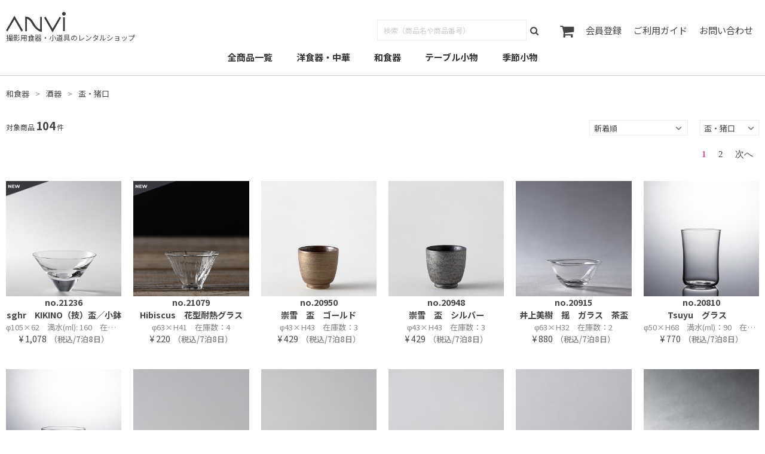

--- FILE ---
content_type: text/html; charset=UTF-8
request_url: https://anvi-osaka.com/item/japanese-dish/syuki/21102-created.php?page=1
body_size: 16179
content:
 

<!DOCTYPE html>
<html lang="ja">

<head>
	<meta charset="UTF-8">
	<title>酒器 > 盃・猪口｜アンビ</title>
	<meta name="viewport" content="width=device-width, initial-scale=1.0">
	<meta name="description" content="広告写真撮影、展示会などに使用する、テーブルトップ用小道具を扱う大阪のレンタルショップ。　約8,000種類の商品をネット上でレンタルできます。">
	<link rel="stylesheet" href="../../../css/normalize.css">
	<link rel="stylesheet" href="https://maxcdn.bootstrapcdn.com/bootstrap/3.3.7/css/bootstrap.min.css">
	<link rel="stylesheet" href="../../../css/mega-menu.css">
	<link rel="stylesheet" href="../../../css/style.css?ver=1769354911&cache=1769616073">
	<link rel="stylesheet" href="../../../fonts/font-awesome-4.5.0/css/font-awesome.min.css">
	<link rel="apple-touch-icon" sizes="57x57" href="../../../favicon/apple-touch-icon-57x57.png">
	<link rel="apple-touch-icon" sizes="60x60" href="../../../favicon/apple-touch-icon-60x60.png">
	<link rel="apple-touch-icon" sizes="72x72" href="../../../favicon/apple-touch-icon-72x72.png">
	<link rel="apple-touch-icon" sizes="76x76" href="../../../favicon/apple-touch-icon-76x76.png">
	<link rel="apple-touch-icon" sizes="114x114" href="../../../favicon/apple-touch-icon-114x114.png">
	<link rel="apple-touch-icon" sizes="120x120" href="../../../favicon/apple-touch-icon-120x120.png">
	<link rel="apple-touch-icon" sizes="144x144" href="../../../favicon/apple-touch-icon-144x144.png">
	<link rel="apple-touch-icon" sizes="152x152" href="../../../favicon/apple-touch-icon-152x152.png">
	<link rel="apple-touch-icon" sizes="180x180" href="../../../favicon/apple-touch-icon-180x180.png">
	<link rel="icon" type="image/png" href="../../../favicon/favicon-32x32.png" sizes="32x32">
	<link rel="icon" type="image/png" href="../../../favicon/favicon-96x96.png" sizes="96x96">
	<link rel="icon" type="image/png" href="../../../favicon/favicon-16x16.png" sizes="16x16">
	<link rel="manifest" href="../../../favicon/manifest.json">
	<link rel="mask-icon" href="../../../favicon/safari-pinned-tab.svg" color="#8C2554">
	<meta name="msapplication-TileColor" content="#da532c">
	<meta name="msapplication-TileImage" content="../../../favicon/mstile-144x144.png">
	<meta name="theme-color" content="#ffffff">

	<!-- Google tag (gtag.js) -->
	<script async src="https://www.googletagmanager.com/gtag/js?id=G-XL9E39C4N3"></script>
	<script>
		window.dataLayer = window.dataLayer || [];

		function gtag() {
			dataLayer.push(arguments);
		}
		gtag('js', new Date());

		gtag('config', 'G-XL9E39C4N3');
	</script>
</head>

<body>
	<script>
  (function(i,s,o,g,r,a,m){i['GoogleAnalyticsObject']=r;i[r]=i[r]||function(){
  (i[r].q=i[r].q||[]).push(arguments)},i[r].l=1*new Date();a=s.createElement(o),
  m=s.getElementsByTagName(o)[0];a.async=1;a.src=g;m.parentNode.insertBefore(a,m)
  })(window,document,'script','https://www.google-analytics.com/analytics.js','ga');

  ga('create', 'UA-72176999-1', 'auto');
  ga('send', 'pageview');

</script>
	<!--##################################### ヘッダー ##################################### -->
	<section>
		<header class="header">
			
			<!-- グローバルナビ -->
			<div class="SMP"><!-- Font Awesome CSS -->
<link rel="stylesheet" href="/fonts/font-awesome-4.5.0/css/font-awesome.min.css">

<!-- 新しいスマホ用ナビゲーション CSS -->
<link rel="stylesheet" href="/css/mobile-nav-new.css?v=1769616073">

<!-- 緊急修正用インラインCSS -->
<style>
@media screen and (max-width: 1279px) {
    /* 最優先で上部余白を削除 */
    html, body {
        margin: 0 !important;
        padding: 0 !important;
        padding-top: 0 !important;
        margin-top: 0 !important;
        border: 0 !important;
        outline: 0 !important;
    }
    
    /* 最上部の要素に10pxの余白を追加 */
    body > *:first-child,
    body > section:first-child,
    body > .header:first-child,
    body > header:first-child {
        margin-top: 10px !important;
        padding-top: 0 !important;
    }
    
    /* SMPクラス内の要素も強制的にリセット */
    .SMP,
    .SMP > *,
    .SMP .mobile-header {
        margin-top: 0 !important;
        padding-top: 0 !important;
    }
    
    /* 必要最小限のリセット（パンくずリストなどは除外） */
    html, body, header, section, .header, .SMP {
        margin: 0 !important;
        padding: 0 !important;
        border: 0 !important;
        outline: 0 !important;
    }
    
    /* ヘッダー関連の余白を完全削除 */
    header, section, .header, .SMP {
        margin: 0 !important;
        padding: 0 !important;
        min-height: auto !important;
        height: auto !important;
    }
    
    /* 既存のスマホナビを完全に隠す */
    .SMP .gNav,
    .SMP .header__nav,
    .SMP .nav,
    .SMP .navigation {
        display: none !important;
        height: 0 !important;
        padding: 0 !important;
        margin: 0 !important;
    }
    
    /* 新しいモバイルヘッダー */
    .mobile-header {
        position: relative !important;
        top: 0 !important;
        left: 0 !important;
        right: 0 !important;
        width: 100% !important;
        margin: 0 !important;
        padding: 15px 20px !important;
        background: #fff !important;
        border-bottom: 1px solid #eee !important;
        z-index: 1000 !important;
        display: flex !important;
        align-items: center !important;
        justify-content: space-between !important;
        box-sizing: border-box !important;
    }
    
    /* bodyの調整をリセット */
    body {
        padding-top: 0 !important;
    }
    
    /* 既存のスライダーの上部余白を削除 */
    .slider {
        margin-top: 0 !important;
    }
    
    /* パンくずリストの余白を適切に設定 */
    .breadcrumb {
        margin: 15px 0 !important;
        padding: 10px 15px !important;
    }
    
    /* 検索ボックスの調整 */
    .mobile-search {
        padding: 20px 5px !important;
    }
    
    .search-input-wrapper {
        width: calc(100% - 10px) !important;
        margin: 0 5px !important;
        box-sizing: border-box !important;
        background: #fff !important;
    }
    
    .search-input-wrapper input {
        background: transparent !important;
    }
}
</style>

<!-- 新しいスマホ用ヘッダー -->
<div class="mobile-header">
        <!-- ハンバーガーメニューボタン -->
    <button class="hamburger-btn" id="hamburgerBtn">
        <span></span>
        <span></span>
        <span></span>
    </button>
    
    <!-- ロゴ -->
    <div class="mobile-logo">
        <a href="/index.php">
            <img src="/img/common/logo.svg" alt="アンビ">
        </a>
    </div>
    
    <!-- カートアイコン -->
    <div class="mobile-cart">
        <a href="/cart/cartlook.php" title="カートを見る">
            <i class="fa fa-shopping-cart" aria-hidden="true"></i>
        </a>
    </div>
</div>

<!-- オーバーレイ -->
<div class="mobile-overlay" id="mobileOverlay"></div>

<!-- サイドメニュー -->
<nav class="mobile-nav" id="mobileNav">
    <div class="mobile-nav-header">
        <button class="mobile-nav-close" id="mobileNavClose">
            <i class="fa fa-times"></i>
        </button>
    </div>
    
    <div class="mobile-nav-content">
        <!-- 検索ボックス -->
        <div class="mobile-search">
            <form method="GET" action="/search/kensaku.php">
                <input type="hidden" name="page" value="1">
                <div class="search-input-wrapper">
                    <input type="text" name="keyword" placeholder="キーワードから探す">
                    <button type="submit">
                        <i class="fa fa-search"></i>
                    </button>
                </div>
            </form>
        </div>
        
        <!-- カテゴリーから探す -->
        <div class="mobile-nav-section">
            <h3>カテゴリーから探す</h3>
        </div>
        
        <!-- 商品カテゴリー（白背景） -->
        <div class="mobile-nav-categories">
            <div class="mobile-nav-item">
                <a href="/item/all-products.php" class="nav-link-simple">全商品一覧</a>
            </div>
            
            <div class="mobile-nav-item expandable">
                <div class="nav-item-header" data-category="western">
                    <span>洋食器・中華</span>
                    <i class="fa fa-plus"></i>
                </div>
                <div class="nav-submenu" id="western-submenu">
                    <div class="submenu-item expandable">
                        <div class="submenu-header" data-subcategory="brand">
                            <span>ブランド別</span>
                            <i class="fa fa-plus"></i>
                        </div>
                        <div class="submenu-content" id="brand-content">
                            <a href="/item/foreign-style-dish/brand/10100-created.php?page=1">全ての商品</a>
                            <a href="/item/foreign-style-dish/brand/10101-created.php?page=1">リチャード・ジノリ</a>
                            <a href="/item/foreign-style-dish/brand/10102-created.php?page=1">ウエッジウッド</a>
                            <a href="/item/foreign-style-dish/brand/10103-created.php?page=1">ノリタケ</a>
                            <a href="/item/foreign-style-dish/brand/10104-created.php?page=1">ロイヤルコペンハーゲン</a>
                            <a href="/item/foreign-style-dish/brand/10105-created.php?page=1">ベルナルド</a>
                            <a href="/item/foreign-style-dish/brand/10106-created.php?page=1">アスティエ・ド・ヴィラット</a>
                            <a href="/item/foreign-style-dish/brand/10107-created.php?page=1">ライヒェンバッハ</a>
                            <a href="/item/foreign-style-dish/brand/10108-created.php?page=1">ビレロイ＆ボッホ</a>
                            <a href="/item/foreign-style-dish/brand/10199-created.php?page=1">その他</a>
                        </div>
                    </div>
                    
                    <div class="submenu-item expandable">
                        <div class="submenu-header" data-subcategory="plate-round">
                            <span>プレート（丸）</span>
                            <i class="fa fa-plus"></i>
                        </div>
                        <div class="submenu-content" id="plate-round-content">
                            <a href="/item/foreign-style-dish/plate-round/10200-created.php?page=1">全ての商品</a>
                            <a href="/item/foreign-style-dish/plate-round/10201-created.php?page=1">17cm以下（陶磁器）</a>
                            <a href="/item/foreign-style-dish/plate-round/10202-created.php?page=1">18～22cm（陶磁器）</a>
                            <a href="/item/foreign-style-dish/plate-round/10203-created.php?page=1">23～29cm（陶磁器）</a>
                            <a href="/item/foreign-style-dish/plate-round/10204-created.php?page=1">30cm以上（陶磁器）</a>
                            <a href="/item/foreign-style-dish/plate-round/10205-created.php?page=1">ガラス</a>
                            <a href="/item/foreign-style-dish/plate-round/10206-created.php?page=1">メタル・木製等</a>
                        </div>
                    </div>
                    
                    <div class="submenu-item expandable">
                        <div class="submenu-header" data-subcategory="plate-square">
                            <span>プレート（正方形）</span>
                            <i class="fa fa-plus"></i>
                        </div>
                        <div class="submenu-content" id="plate-square-content">
                            <a href="/item/foreign-style-dish/plate-square/10300-created.php?page=1">全ての商品</a>
                            <a href="/item/foreign-style-dish/plate-square/10301-created.php?page=1">17cm以下（陶磁器）</a>
                            <a href="/item/foreign-style-dish/plate-square/10302-created.php?page=1">18cm以上（陶磁器）</a>
                            <a href="/item/foreign-style-dish/plate-square/10303-created.php?page=1">ガラス</a>
                            <a href="/item/foreign-style-dish/plate-square/10304-created.php?page=1">メタル・木製等</a>
                        </div>
                    </div>
                    
                    <div class="submenu-item expandable">
                        <div class="submenu-header" data-subcategory="plate-rectangle">
                            <span>プレート（長方形）</span>
                            <i class="fa fa-plus"></i>
                        </div>
                        <div class="submenu-content" id="plate-rectangle-content">
                            <a href="/item/foreign-style-dish/plate-rectangle/10400-created.php?page=1">全ての商品</a>
                            <a href="/item/foreign-style-dish/plate-rectangle/10401-created.php?page=1">27cm以下（陶磁器）</a>
                            <a href="/item/foreign-style-dish/plate-rectangle/10402-created.php?page=1">28cm以上（陶磁器）</a>
                            <a href="/item/foreign-style-dish/plate-rectangle/10403-created.php?page=1">ガラス</a>
                            <a href="/item/foreign-style-dish/plate-rectangle/10404-created.php?page=1">メタル・木製等</a>
                        </div>
                    </div>
                    
                    <div class="submenu-item expandable">
                        <div class="submenu-header" data-subcategory="plate-oval">
                            <span>プレート（楕円）</span>
                            <i class="fa fa-plus"></i>
                        </div>
                        <div class="submenu-content" id="plate-oval-content">
                            <a href="/item/foreign-style-dish/plate-oval/10500-created.php?page=1">全ての商品</a>
                            <a href="/item/foreign-style-dish/plate-oval/10501-created.php?page=1">陶磁器</a>
                            <a href="/item/foreign-style-dish/plate-oval/10502-created.php?page=1">ガラス</a>
                            <a href="/item/foreign-style-dish/plate-oval/10503-created.php?page=1">メタル・木製等</a>
                        </div>
                    </div>
                    
                    <div class="submenu-item expandable">
                        <div class="submenu-header" data-subcategory="plate-variety">
                            <span>プレート（変形）</span>
                            <i class="fa fa-plus"></i>
                        </div>
                        <div class="submenu-content" id="plate-variety-content">
                            <a href="/item/foreign-style-dish/plate-variety/10600-created.php?page=1">全ての商品</a>
                            <a href="/item/foreign-style-dish/plate-variety/10601-created.php?page=1">陶磁器</a>
                            <a href="/item/foreign-style-dish/plate-variety/10602-created.php?page=1">ガラス</a>
                            <a href="/item/foreign-style-dish/plate-variety/10603-created.php?page=1">メタル・木製等</a>
                        </div>
                    </div>
                    
                    <div class="submenu-item expandable">
                        <div class="submenu-header" data-subcategory="bowl-round">
                            <span>ボール（丸・四角）</span>
                            <i class="fa fa-plus"></i>
                        </div>
                        <div class="submenu-content" id="bowl-round-content">
                            <a href="/item/foreign-style-dish/bowl-round/10700-created.php?page=1">全ての商品</a>
                            <a href="/item/foreign-style-dish/bowl-round/10701-created.php?page=1">11cm以下（陶磁器）</a>
                            <a href="/item/foreign-style-dish/bowl-round/10702-created.php?page=1">12～15cm（陶磁器）</a>
                            <a href="/item/foreign-style-dish/bowl-round/10703-created.php?page=1">16～19cm（陶磁器）</a>
                            <a href="/item/foreign-style-dish/bowl-round/10704-created.php?page=1">20～23cm（陶磁器）</a>
                            <a href="/item/foreign-style-dish/bowl-round/10705-created.php?page=1">24cm以上（陶磁器）</a>
                            <a href="/item/foreign-style-dish/bowl-round/10706-created.php?page=1">ガラス</a>
                            <a href="/item/foreign-style-dish/bowl-round/10707-created.php?page=1">メタル・木製等</a>
                        </div>
                    </div>
                    
                    <div class="submenu-item expandable">
                        <div class="submenu-header" data-subcategory="bowl-oval">
                            <span>ボール（楕円）</span>
                            <i class="fa fa-plus"></i>
                        </div>
                        <div class="submenu-content" id="bowl-oval-content">
                            <a href="/item/foreign-style-dish/bowl-oval/10800-created.php?page=1">全ての商品</a>
                            <a href="/item/foreign-style-dish/bowl-oval/10801-created.php?page=1">陶磁器</a>
                            <a href="/item/foreign-style-dish/bowl-oval/10802-created.php?page=1">ガラス</a>
                            <a href="/item/foreign-style-dish/bowl-oval/10803-created.php?page=1">メタル・木製等</a>
                        </div>
                    </div>
                    
                    <div class="submenu-item expandable">
                        <div class="submenu-header" data-subcategory="bowl-variety">
                            <span>ボール（変形）</span>
                            <i class="fa fa-plus"></i>
                        </div>
                        <div class="submenu-content" id="bowl-variety-content">
                            <a href="/item/foreign-style-dish/bowl-variety/10900-created.php?page=1">全ての商品</a>
                            <a href="/item/foreign-style-dish/bowl-variety/10901-created.php?page=1">陶磁器</a>
                            <a href="/item/foreign-style-dish/bowl-variety/10902-created.php?page=1">ガラス</a>
                            <a href="/item/foreign-style-dish/bowl-variety/10903-created.php?page=1">メタル・木製等</a>
                        </div>
                    </div>
                    
                    <div class="submenu-item">
                        <a href="/item/foreign-style-dish/soup/11000-created.php?page=1">スープ皿・スープカップ</a>
                    </div>
                    
                    <div class="submenu-item">
                        <a href="/item/foreign-style-dish/amuse/11100-created.php?page=1">アミューズアイテム</a>
                    </div>
                    
                    <div class="submenu-item">
                        <a href="/item/foreign-style-dish/heat-resistant/11200-created.php?page=1">グラタン・耐熱皿</a>
                    </div>
                    
                    <div class="submenu-item expandable">
                        <div class="submenu-header" data-subcategory="tea-coffee">
                            <span>ティー・コーヒー</span>
                            <i class="fa fa-plus"></i>
                        </div>
                        <div class="submenu-content" id="tea-coffee-content">
                            <a href="/item/foreign-style-dish/tea-coffee/11300-created.php?page=1">全ての商品</a>
                            <a href="/item/foreign-style-dish/tea-coffee/11301-created.php?page=1">カップ＆ソーサー</a>
                            <a href="/item/foreign-style-dish/tea-coffee/11302-created.php?page=1">マグカップ・タンブラー</a>
                            <a href="/item/foreign-style-dish/tea-coffee/11303-created.php?page=1">ポット</a>
                            <a href="/item/foreign-style-dish/tea-coffee/11304-created.php?page=1">シュガーポット</a>
                            <a href="/item/foreign-style-dish/tea-coffee/11305-created.php?page=1">クリーマー</a>
                            <a href="/item/foreign-style-dish/tea-coffee/11306-created.php?page=1">関連商品</a>
                        </div>
                    </div>
                    
                    <div class="submenu-item expandable">
                        <div class="submenu-header" data-subcategory="glass">
                            <span>グラス</span>
                            <i class="fa fa-plus"></i>
                        </div>
                        <div class="submenu-content" id="glass-content">
                            <a href="/item/foreign-style-dish/glass/11400-created.php?page=1">全ての商品</a>
                            <a href="/item/foreign-style-dish/glass/11401-created.php?page=1">ワイン</a>
                            <a href="/item/foreign-style-dish/glass/11402-created.php?page=1">シャンパン</a>
                            <a href="/item/foreign-style-dish/glass/11403-created.php?page=1">ロック</a>
                            <a href="/item/foreign-style-dish/glass/11404-created.php?page=1">タンブラー</a>
                            <a href="/item/foreign-style-dish/glass/11405-created.php?page=1">ゴブレット</a>
                            <a href="/item/foreign-style-dish/glass/11406-created.php?page=1">ビール</a>
                            <a href="/item/foreign-style-dish/glass/11407-created.php?page=1">リキュール</a>
                            <a href="/item/foreign-style-dish/glass/11408-created.php?page=1">バカラ</a>
                            <a href="/item/foreign-style-dish/glass/11409-created.php?page=1">デカンタ</a>
                            <a href="/item/foreign-style-dish/glass/11410-created.php?page=1">ピッチャー・ジャグ</a>
                            <a href="/item/foreign-style-dish/glass/11411-created.php?page=1">デザートグラス</a>
                            <a href="/item/foreign-style-dish/glass/11412-created.php?page=1">その他</a>
                        </div>
                    </div>
                    
                    <div class="submenu-item expandable">
                        <div class="submenu-header" data-subcategory="cutlery">
                            <span>カトラリー</span>
                            <i class="fa fa-plus"></i>
                        </div>
                        <div class="submenu-content" id="cutlery-content">
                            <a href="/item/foreign-style-dish/cutlery/11500-created.php?page=1">全ての商品</a>
                            <a href="/item/foreign-style-dish/cutlery/11501-created.php?page=1">ディナーナイフ</a>
                            <a href="/item/foreign-style-dish/cutlery/11502-created.php?page=1">ディナーフォーク</a>
                            <a href="/item/foreign-style-dish/cutlery/11503-created.php?page=1">ディナースプーン</a>
                            <a href="/item/foreign-style-dish/cutlery/11504-created.php?page=1">デザートナイフ</a>
                            <a href="/item/foreign-style-dish/cutlery/11505-created.php?page=1">デザートフォーク</a>
                            <a href="/item/foreign-style-dish/cutlery/11506-created.php?page=1">デザートスプーン</a>
                            <a href="/item/foreign-style-dish/cutlery/11507-created.php?page=1">ケーキフォーク</a>
                            <a href="/item/foreign-style-dish/cutlery/11508-created.php?page=1">ティー・コーヒースプーン</a>
                            <a href="/item/foreign-style-dish/cutlery/11509-created.php?page=1">スープスプーン</a>
                            <a href="/item/foreign-style-dish/cutlery/11510-created.php?page=1">フィッシュナイフ・フォーク</a>
                            <a href="/item/foreign-style-dish/cutlery/11511-created.php?page=1">バターナイフ</a>
                            <a href="/item/foreign-style-dish/cutlery/11512-created.php?page=1">サービスナイフ・フォーク・スプーン</a>
                            <a href="/item/foreign-style-dish/cutlery/11513-created.php?page=1">ケーキサーバー・トング</a>
                            <a href="/item/foreign-style-dish/cutlery/11514-created.php?page=1">カトラリーレスト</a>
                            <a href="/item/foreign-style-dish/cutlery/11515-created.php?page=1">その他</a>
                        </div>
                    </div>
                    
                    <div class="submenu-item">
                        <a href="/item/foreign-style-dish/china-asia/11600-created.php?page=1">中華・アジア</a>
                    </div>
                    
                    <div class="submenu-item">
                        <a href="/item/foreign-style-dish/other/11700-created.php?page=1">その他</a>
                    </div>
                </div>
            </div>
            
            <div class="mobile-nav-item expandable">
                <div class="nav-item-header" data-category="japanese">
                    <span>和食器</span>
                    <i class="fa fa-plus"></i>
                </div>
                <div class="nav-submenu" id="japanese-submenu">
                    <div class="submenu-item expandable">
                        <div class="submenu-header" data-subcategory="maru">
                            <span>丸皿</span>
                            <i class="fa fa-plus"></i>
                        </div>
                        <div class="submenu-content" id="maru-content">
                            <a href="/item/japanese-dish/maru/20100-created.php?page=1">全ての商品</a>
                            <a href="/item/japanese-dish/maru/20101-created.php?page=1">17cm以下（陶磁器）</a>
                            <a href="/item/japanese-dish/maru/20102-created.php?page=1">18～28cm（陶磁器）</a>
                            <a href="/item/japanese-dish/maru/20103-created.php?page=1">29cm以上（陶磁器）</a>
                            <a href="/item/japanese-dish/maru/20104-created.php?page=1">ガラス</a>
                            <a href="/item/japanese-dish/maru/20105-created.php?page=1">漆器・木製他</a>
                        </div>
                    </div>
                    
                    <div class="submenu-item expandable">
                        <div class="submenu-header" data-subcategory="seikaku">
                            <span>正角皿</span>
                            <i class="fa fa-plus"></i>
                        </div>
                        <div class="submenu-content" id="seikaku-content">
                            <a href="/item/japanese-dish/seikaku/20200-created.php?page=1">全ての商品</a>
                            <a href="/item/japanese-dish/seikaku/20201-created.php?page=1">17cm以下（陶磁器）</a>
                            <a href="/item/japanese-dish/seikaku/20202-created.php?page=1">18～28cm（陶磁器）</a>
                            <a href="/item/japanese-dish/seikaku/20203-created.php?page=1">29cm以上（陶磁器）</a>
                            <a href="/item/japanese-dish/seikaku/20204-created.php?page=1">ガラス</a>
                            <a href="/item/japanese-dish/seikaku/20205-created.php?page=1">漆器・木製他</a>
                        </div>
                    </div>
                    
                    <div class="submenu-item expandable">
                        <div class="submenu-header" data-subcategory="choukaku">
                            <span>長角皿</span>
                            <i class="fa fa-plus"></i>
                        </div>
                        <div class="submenu-content" id="choukaku-content">
                            <a href="/item/japanese-dish/choukaku/20300-created.php?page=1">全ての商品</a>
                            <a href="/item/japanese-dish/choukaku/20301-created.php?page=1">17cm以下（陶磁器）</a>
                            <a href="/item/japanese-dish/choukaku/20302-created.php?page=1">18～34cm（陶磁器）</a>
                            <a href="/item/japanese-dish/choukaku/20303-created.php?page=1">35cm以上（陶磁器）</a>
                            <a href="/item/japanese-dish/choukaku/20304-created.php?page=1">ガラス</a>
                            <a href="/item/japanese-dish/choukaku/20305-created.php?page=1">漆器・木製他</a>
                        </div>
                    </div>
                    
                    <div class="submenu-item expandable">
                        <div class="submenu-header" data-subcategory="daen">
                            <span>楕円皿</span>
                            <i class="fa fa-plus"></i>
                        </div>
                        <div class="submenu-content" id="daen-content">
                            <a href="/item/japanese-dish/daen/20400-created.php?page=1">全ての商品</a>
                            <a href="/item/japanese-dish/daen/20401-created.php?page=1">23cm以下（陶磁器）</a>
                            <a href="/item/japanese-dish/daen/20402-created.php?page=1">24cm以上（陶磁器）</a>
                            <a href="/item/japanese-dish/daen/20403-created.php?page=1">ガラス</a>
                            <a href="/item/japanese-dish/daen/20404-created.php?page=1">漆器・木製他</a>
                        </div>
                    </div>
                    
                    <div class="submenu-item expandable">
                        <div class="submenu-header" data-subcategory="henkei">
                            <span>変形皿</span>
                            <i class="fa fa-plus"></i>
                        </div>
                        <div class="submenu-content" id="henkei-content">
                            <a href="/item/japanese-dish/henkei/20500-created.php?page=1">全ての商品</a>
                            <a href="/item/japanese-dish/henkei/20501-created.php?page=1">17cm以下（陶磁器）</a>
                            <a href="/item/japanese-dish/henkei/20502-created.php?page=1">18cm以上（陶磁器）</a>
                            <a href="/item/japanese-dish/henkei/20503-created.php?page=1">ガラス</a>
                            <a href="/item/japanese-dish/henkei/20504-created.php?page=1">漆器・木製他</a>
                        </div>
                    </div>
                    
                    <div class="submenu-item expandable">
                        <div class="submenu-header" data-subcategory="hachi">
                            <span>鉢</span>
                            <i class="fa fa-plus"></i>
                        </div>
                        <div class="submenu-content" id="hachi-content">
                            <a href="/item/japanese-dish/hachi/20600-created.php?page=1">全ての商品</a>
                            <a href="/item/japanese-dish/hachi/20601-created.php?page=1">豆鉢・珍味入れ</a>
                            <a href="/item/japanese-dish/hachi/20602-created.php?page=1">小鉢（陶磁器）</a>
                            <a href="/item/japanese-dish/hachi/20603-created.php?page=1">中鉢（陶磁器）</a>
                            <a href="/item/japanese-dish/hachi/20604-created.php?page=1">大鉢（陶磁器）</a>
                            <a href="/item/japanese-dish/hachi/20605-created.php?page=1">丼</a>
                            <a href="/item/japanese-dish/hachi/20606-created.php?page=1">ガラス</a>
                            <a href="/item/japanese-dish/hachi/20607-created.php?page=1">漆器・木製他</a>
                        </div>
                    </div>
                    
                    <div class="submenu-item expandable">
                        <div class="submenu-header" data-subcategory="wan">
                            <span>碗・椀</span>
                            <i class="fa fa-plus"></i>
                        </div>
                        <div class="submenu-content" id="wan-content">
                            <a href="/item/japanese-dish/wan/20700-created.php?page=1">全ての商品</a>
                            <a href="/item/japanese-dish/wan/20701-created.php?page=1">飯碗</a>
                            <a href="/item/japanese-dish/wan/20702-created.php?page=1">蓋付碗</a>
                            <a href="/item/japanese-dish/wan/20703-created.php?page=1">椀</a>
                        </div>
                    </div>
                    
                    <div class="submenu-item expandable">
                        <div class="submenu-header" data-subcategory="japanese-cutlery">
                            <span>箸・カトラリー</span>
                            <i class="fa fa-plus"></i>
                        </div>
                        <div class="submenu-content" id="japanese-cutlery-content">
                            <a href="/item/japanese-dish/cutlery/20800-created.php?page=1">全ての商品</a>
                            <a href="/item/japanese-dish/cutlery/20801-created.php?page=1">箸</a>
                            <a href="/item/japanese-dish/cutlery/20802-created.php?page=1">箸置</a>
                            <a href="/item/japanese-dish/cutlery/20803-created.php?page=1">フォーク・菓子楊枝</a>
                            <a href="/item/japanese-dish/cutlery/20804-created.php?page=1">スプーン</a>
                            <a href="/item/japanese-dish/cutlery/20805-created.php?page=1">レンゲ</a>
                        </div>
                    </div>
                    
                    <div class="submenu-item expandable">
                        <div class="submenu-header" data-subcategory="soba">
                            <span>蕎麦</span>
                            <i class="fa fa-plus"></i>
                        </div>
                        <div class="submenu-content" id="soba-content">
                            <a href="/item/japanese-dish/soba/20900-created.php?page=1">全ての商品</a>
                            <a href="/item/japanese-dish/soba/20901-created.php?page=1">蕎麦器・その他</a>
                            <a href="/item/japanese-dish/soba/20902-created.php?page=1">蕎麦猪口</a>
                        </div>
                    </div>
                    
                    <div class="submenu-item expandable">
                        <div class="submenu-header" data-subcategory="chaki">
                            <span>茶器</span>
                            <i class="fa fa-plus"></i>
                        </div>
                        <div class="submenu-content" id="chaki-content">
                            <a href="/item/japanese-dish/chaki/21000-created.php?page=1">全ての商品</a>
                            <a href="/item/japanese-dish/chaki/21001-created.php?page=1">急須・土瓶</a>
                            <a href="/item/japanese-dish/chaki/21002-created.php?page=1">湯呑</a>
                            <a href="/item/japanese-dish/chaki/21003-created.php?page=1">茶托</a>
                            <a href="/item/japanese-dish/chaki/21004-created.php?page=1">冷茶グラス</a>
                            <a href="/item/japanese-dish/chaki/21005-created.php?page=1">茶道</a>
                            <a href="/item/japanese-dish/chaki/21006-created.php?page=1">その他</a>
                        </div>
                    </div>
                    
                    <div class="submenu-item expandable">
                        <div class="submenu-header" data-subcategory="syuki">
                            <span>酒器</span>
                            <i class="fa fa-plus"></i>
                        </div>
                        <div class="submenu-content" id="syuki-content">
                            <a href="/item/japanese-dish/syuki/21100-created.php?page=1">全ての商品</a>
                            <a href="/item/japanese-dish/syuki/21101-created.php?page=1">徳利・片口</a>
                            <a href="/item/japanese-dish/syuki/21102-created.php?page=1">盃・猪口</a>
                            <a href="/item/japanese-dish/syuki/21103-created.php?page=1">枡</a>
                        </div>
                    </div>
                    
                    <div class="submenu-item expandable">
                        <div class="submenu-header" data-subcategory="japanese-other">
                            <span>その他食器</span>
                            <i class="fa fa-plus"></i>
                        </div>
                        <div class="submenu-content" id="japanese-other-content">
                            <a href="/item/japanese-dish/other-dish/21200-created.php?page=1">全ての商品</a>
                            <a href="/item/japanese-dish/other-dish/21201-created.php?page=1">重箱</a>
                            <a href="/item/japanese-dish/other-dish/21202-created.php?page=1">弁当箱</a>
                            <a href="/item/japanese-dish/other-dish/21203-created.php?page=1">鍋物</a>
                            <a href="/item/japanese-dish/other-dish/21204-created.php?page=1">その他</a>
                        </div>
                    </div>
                </div>
            </div>
            
            <div class="mobile-nav-item expandable">
                <div class="nav-item-header" data-category="tableware">
                    <span>テーブル小物</span>
                    <i class="fa fa-plus"></i>
                </div>
                <div class="nav-submenu" id="tableware-submenu">
                    <div class="submenu-item expandable">
                        <div class="submenu-header" data-subcategory="fabric">
                            <span>ファブリック</span>
                            <i class="fa fa-plus"></i>
                        </div>
                        <div class="submenu-content" id="fabric-content">
                            <a href="/item/tableware/fabric/30100-created.php?page=1">全ての商品</a>
                            <a href="/item/tableware/fabric/30101-created.php?page=1">テーブルクロス｜赤・黄・ピンク系</a>
                            <a href="/item/tableware/fabric/30102-created.php?page=1">テーブルクロス｜ブルー系</a>
                            <a href="/item/tableware/fabric/30103-created.php?page=1">テーブルクロス｜白・ベージュ系</a>
                            <a href="/item/tableware/fabric/30104-created.php?page=1">テーブルクロス｜チェック柄</a>
                            <a href="/item/tableware/fabric/30105-created.php?page=1">テーブルクロス｜円・楕円形</a>
                            <a href="/item/tableware/fabric/30106-created.php?page=1">テーブルクロス｜その他</a>
                            <a href="/item/tableware/fabric/30107-created.php?page=1">テーブルランナー・テーブルセンター</a>
                            <a href="/item/tableware/fabric/30108-created.php?page=1">ランチョンマット｜39cm以下</a>
                            <a href="/item/tableware/fabric/30109-created.php?page=1">ランチョンマット｜40cm以上</a>
                            <a href="/item/tableware/fabric/30110-created.php?page=1">ドイリー</a>
                            <a href="/item/tableware/fabric/30111-created.php?page=1">ナプキン</a>
                            <a href="/item/tableware/fabric/30115-created.php?page=1">帯・帯地布</a>
                            <a href="/item/tableware/fabric/30116-created.php?page=1">半襟</a>
                            <a href="/item/tableware/fabric/30117-created.php?page=1">風呂敷</a>
                            <a href="/item/tableware/fabric/30118-created.php?page=1">日本手ぬぐい</a>
                            <a href="/item/tableware/fabric/30120-created.php?page=1">ふくさ</a>
                            <a href="/item/tableware/fabric/30121-created.php?page=1">アジア</a>
                            <a href="/item/tableware/fabric/30122-created.php?page=1">その他</a>
                        </div>
                    </div>
                    
                    <div class="submenu-item expandable">
                        <div class="submenu-header" data-subcategory="tray">
                            <span>トレー・お盆・シート</span>
                            <i class="fa fa-plus"></i>
                        </div>
                        <div class="submenu-content" id="tray-content">
                            <a href="/item/tableware/tray/30200-created.php?page=1">全ての商品</a>
                            <a href="/item/tableware/tray/30201-created.php?page=1">トレー（シルバー・メタル）</a>
                            <a href="/item/tableware/tray/30202-created.php?page=1">トレー（その他）</a>
                            <a href="/item/tableware/tray/30203-created.php?page=1">お盆（丸・楕円）</a>
                            <a href="/item/tableware/tray/30204-created.php?page=1">お盆（角）</a>
                            <a href="/item/tableware/tray/30205-created.php?page=1">お盆（半月）</a>
                            <a href="/item/tableware/tray/30206-created.php?page=1">お盆（変形）</a>
                            <a href="/item/tableware/tray/30207-created.php?page=1">シート</a>
                        </div>
                    </div>
                    
                    <div class="submenu-item expandable">
                        <div class="submenu-header" data-subcategory="kitchen">
                            <span>キッチン</span>
                            <i class="fa fa-plus"></i>
                        </div>
                        <div class="submenu-content" id="kitchen-content">
                            <a href="/item/tableware/kitchen/30300-created.php?page=1">全ての商品</a>
                            <a href="/item/tableware/kitchen/30301-created.php?page=1">スケール</a>
                            <a href="/item/tableware/kitchen/30302-created.php?page=1">キャニスター</a>
                            <a href="/item/tableware/kitchen/30303-created.php?page=1">カッティングボード</a>
                            <a href="/item/tableware/kitchen/30304-created.php?page=1">鍋・ケトル</a>
                            <a href="/item/tableware/kitchen/30305-created.php?page=1">調理器具</a>
                            <a href="/item/tableware/kitchen/30306-created.php?page=1">その他</a>
                        </div>
                    </div>
                    
                    <div class="submenu-item expandable">
                        <div class="submenu-header" data-subcategory="seasoning">
                            <span>調味料</span>
                            <i class="fa fa-plus"></i>
                        </div>
                        <div class="submenu-content" id="seasoning-content">
                            <a href="/item/tableware/seasoning/30400-created.php?page=1">全ての商品</a>
                            <a href="/item/tableware/seasoning/30401-created.php?page=1">ドレッシング・ソース入れ</a>
                            <a href="/item/tableware/seasoning/30402-created.php?page=1">ソルト＆ペッパー</a>
                            <a href="/item/tableware/seasoning/30403-created.php?page=1">調味料入れ</a>
                        </div>
                    </div>
                    
                    <div class="submenu-item">
                        <a href="/item/tableware/coaster/30500-created.php?page=1">コースター</a>
                    </div>
                    
                    <div class="submenu-item">
                        <a href="/item/tableware/wine-bar/30600-created.php?page=1">ワイン・バー</a>
                    </div>
                    
                    <div class="submenu-item expandable">
                        <div class="submenu-header" data-subcategory="basket">
                            <span>バスケット・籠・ざる</span>
                            <i class="fa fa-plus"></i>
                        </div>
                        <div class="submenu-content" id="basket-content">
                            <a href="/item/tableware/basket/30700-created.php?page=1">全ての商品</a>
                            <a href="/item/tableware/basket/30701-created.php?page=1">バスケット</a>
                            <a href="/item/tableware/basket/30702-created.php?page=1">籠・ざる</a>
                        </div>
                    </div>

                    <div class="submenu-item expandable">
                        <div class="submenu-header" data-subcategory="interior-other">
                            <span>インテリア</span>
                            <i class="fa fa-plus"></i>
                        </div>
                        <div class="submenu-content" id="interior-other-content">
                            <a href="/item/tableware/interior/31300-created.php?page=1">全ての商品</a>
                            <a href="/item/tableware/interior/31301-created.php?page=1">洋書</a>
                            <a href="/item/tableware/interior/31302-created.php?page=1">デスク小物</a>
                            <a href="/item/tableware/interior/31303-created.php?page=1">花器</a>
                            <a href="/item/tableware/interior/31304-created.php?page=1">アートフラワー・フェイクフード</a>
                            <a href="/item/tableware/interior/31305-created.php?page=1">時計</a>
                            <a href="/item/tableware/interior/31306-created.php?page=1">キャンドルスタンド</a>
                            <a href="/item/tableware/interior/31307-created.php?page=1">置物</a>
                            <a href="/item/tableware/interior/31308-created.php?page=1">小物入れ</a>
                            <a href="/item/tableware/interior/31309-created.php?page=1">和小物</a>
                            <a href="/item/tableware/interior/31310-created.php?page=1">扇</a>
                            <a href="/item/tableware/interior/31311-created.php?page=1">うちわ</a>
                            <a href="/item/tableware/interior/31312-created.php?page=1">組紐</a>
                            <a href="/item/tableware/interior/31313-created.php?page=1">お膳等</a>
                            <a href="/item/tableware/interior/31314-created.php?page=1">その他（洋）</a>
                            <a href="/item/tableware/interior/31315-created.php?page=1">その他（和）</a>
                        </div>
                    </div>
                    
                    <div class="submenu-item">
                        <a href="/item/tableware/compote/30800-created.php?page=1">コンポート・ケーキスタンド</a>
                    </div>
                    
                    <div class="submenu-item">
                        <a href="/item/tableware/napkin-ring/30900-created.php?page=1">ナプキンリング</a>
                    </div>
                    
                    <div class="submenu-item">
                        <a href="/item/tableware/cheese/31000-created.php?page=1">チーズ関連</a>
                    </div>
                    
                    <div class="submenu-item">
                        <a href="/item/tableware/board/31100-created.php?page=1">天板・素材</a>
                    </div>
                    
                    <div class="submenu-item expandable">
                        <div class="submenu-header" data-subcategory="tableware-other">
                            <span>その他</span>
                            <i class="fa fa-plus"></i>
                        </div>
                        <div class="submenu-content" id="tableware-other-content">
                            <a href="/item/tableware/other/31200-created.php?page=1">全ての商品</a>
                            <a href="/item/tableware/other/31201-created.php?page=1">洋</a>
                            <a href="/item/tableware/other/31202-created.php?page=1">和</a>
                            <a href="/item/tableware/other/31203-created.php?page=1">中国</a>
                        </div>
                    </div>
                </div>
            </div>
                        
            <div class="mobile-nav-item expandable">
                <div class="nav-item-header" data-category="seasonal">
                    <span>季節小物</span>
                    <i class="fa fa-plus"></i>
                </div>
                <div class="nav-submenu" id="seasonal-submenu">
                    <div class="submenu-item expandable">
                        <div class="submenu-header" data-subcategory="shogatsu">
                            <span>正月</span>
                            <i class="fa fa-plus"></i>
                        </div>
                        <div class="submenu-content" id="shogatsu-content">
                            <a href="/item/seasonal/shogatsu/50100-created.php?page=1">全ての商品</a>
                            <a href="/item/seasonal/shogatsu/50101-created.php?page=1">屠蘇器</a>
                            <a href="/item/seasonal/shogatsu/50102-created.php?page=1">屠蘇飾り</a>
                            <a href="/item/seasonal/shogatsu/50103-created.php?page=1">重箱</a>
                            <a href="/item/seasonal/shogatsu/50104-created.php?page=1">祝箸</a>
                            <a href="/item/seasonal/shogatsu/50105-created.php?page=1">独楽</a>
                            <a href="/item/seasonal/shogatsu/50106-created.php?page=1">手まり・お手玉</a>
                            <a href="/item/seasonal/shogatsu/50107-created.php?page=1">食器</a>
                            <a href="/item/seasonal/shogatsu/50108-created.php?page=1">その他</a>
                        </div>
                    </div>
                    
                    <div class="submenu-item expandable">
                        <div class="submenu-header" data-subcategory="christmas">
                            <span>クリスマス</span>
                            <i class="fa fa-plus"></i>
                        </div>
                        <div class="submenu-content" id="christmas-content">
                            <a href="/item/seasonal/christmas/50200-created.php?page=1">全ての商品</a>
                            <a href="/item/seasonal/christmas/50201-created.php?page=1">ツリー</a>
                            <a href="/item/seasonal/christmas/50202-created.php?page=1">小物</a>
                            <a href="/item/seasonal/christmas/50203-created.php?page=1">オーナメント</a>
                            <a href="/item/seasonal/christmas/50204-created.php?page=1">リース</a>
                            <a href="/item/seasonal/christmas/50205-created.php?page=1">ファブリック</a>
                        </div>
                    </div>
                    
                    <div class="submenu-item">
                        <a href="/item/seasonal/other/50300-created.php?page=1">その他</a>
                    </div>
                </div>
            </div>
        </div>
        
        <!-- その他のメニュー（グレー背景） -->
        <div class="mobile-nav-others">
            <div class="mobile-nav-item">
                <a href="/register/form.php" class="nav-link-simple">会員登録</a>
            </div>
            
            <div class="mobile-nav-item">
                <a href="/guide.php" class="nav-link-simple">ご利用ガイド</a>
            </div>
            
            <div class="mobile-nav-item">
                <a href="/contact.php" class="nav-link-simple">お問い合わせ</a>
            </div>
        </div>
        
        <!-- インスタグラムリンク -->
        <div class="mobile-nav-social">
            <a href="https://www.instagram.com/anvi_rental/" target="_blank" class="instagram-link">
                <i class="fa fa-instagram"></i>
                <span>Instagram</span>
            </a>
        </div>
    </div>
</nav>

<script>
document.addEventListener('DOMContentLoaded', function() {
    const hamburgerBtn = document.getElementById('hamburgerBtn');
    const mobileNav = document.getElementById('mobileNav');
    const mobileOverlay = document.getElementById('mobileOverlay');
    const mobileNavClose = document.getElementById('mobileNavClose');
    
    // メニューを開く
    function openMenu() {
        mobileNav.classList.add('active');
        mobileOverlay.classList.add('active');
        document.body.style.overflow = 'hidden';
    }
    
    // メニューを閉じる
    function closeMenu() {
        mobileNav.classList.remove('active');
        mobileOverlay.classList.remove('active');
        document.body.style.overflow = '';
    }
    
    // イベントリスナー
    hamburgerBtn.addEventListener('click', openMenu);
    mobileNavClose.addEventListener('click', closeMenu);
    mobileOverlay.addEventListener('click', closeMenu);
    
    // カテゴリーの展開/折りたたみ
    document.querySelectorAll('.nav-item-header').forEach(header => {
        header.addEventListener('click', function() {
            const category = this.dataset.category;
            const submenu = document.getElementById(category + '-submenu');
            const icon = this.querySelector('i');
            
            if (submenu.classList.contains('active')) {
                submenu.classList.remove('active');
                icon.classList.remove('fa-minus');
                icon.classList.add('fa-plus');
            } else {
                // 他のサブメニューを閉じる
                document.querySelectorAll('.nav-submenu.active').forEach(menu => {
                    menu.classList.remove('active');
                });
                document.querySelectorAll('.nav-item-header i').forEach(i => {
                    i.classList.remove('fa-minus');
                    i.classList.add('fa-plus');
                });
                
                submenu.classList.add('active');
                icon.classList.remove('fa-plus');
                icon.classList.add('fa-minus');
            }
        });
    });
    
    // サブカテゴリーの展開/折りたたみ
    document.querySelectorAll('.submenu-header').forEach(header => {
        header.addEventListener('click', function() {
            const subcategory = this.dataset.subcategory;
            const content = document.getElementById(subcategory + '-content');
            const icon = this.querySelector('i');
            
            if (content.classList.contains('active')) {
                content.classList.remove('active');
                icon.classList.remove('fa-minus');
                icon.classList.add('fa-plus');
            } else {
                content.classList.add('active');
                icon.classList.remove('fa-plus');
                icon.classList.add('fa-minus');
            }
        });
    });
});
</script>
 </div>
			<div class="PC"><!--################## グローバルナビ ################## -->
<div class="navbar__pc navbar-default navbar-static-top">
  <div class="header__nav">
		<div class="navbar-header">
			<div class="header__logo">
				<a href="/index.php">
					<img src="/img/common/logo.svg" alt="logo"><span>撮影用食器・小道具のレンタルショップ</span>
				</a>
							</div>
    </div>
		<ul class="header__right">
			<li>
				<form class="header__search" method="GET" action="/search/kensaku.php">
					<input type="hidden" name="page" value="1">
					<input type="text" name="keyword" placeholder="検索（商品名や商品番号）">
					<button type="submit"><i class="fa fa-search"></i></button>
				</form>
			</li>
			<li class="header__cart-icon"><a href="/cart/cartlook.php" title="カートを見る"><i class="fa fa-shopping-cart" aria-hidden="true"></i></a></li>
			<li><a href="/register/form.php">会員登録</a></li>
			<li><a href="/guide.php">ご利用ガイド</a></li>
			<li><a href="/contact.php">お問い合わせ</a></li>
		</ul>
	</div>
	<div class="navbar__menu">
		<ul class="nav navbar-nav">
			<li><a href="/item/all-products.php" class="navbar__title">全商品一覧</a></li>
			<li class="dropdown menu-large">
				<a href="#" class="dropdown-toggle navbar__title" data-toggle="dropdown">洋食器・中華</a>          
				<ul class="dropdown-menu megamenu row">
					<li class="col-sm-3">
						<ul>
							<li class="dropdown__header">ブランド別</li>
							<li><a href="/item/foreign-style-dish/brand/10100-created.php?page=1">全ての商品</a></li>
							<li><a href="/item/foreign-style-dish/brand/10101-created.php?page=1">リチャード・ジノリ</a></li>
							<li><a href="/item/foreign-style-dish/brand/10102-created.php?page=1">ウエッジウッド</a></li>
							<li><a href="/item/foreign-style-dish/brand/10103-created.php?page=1">ノリタケ</a></li>
							<li><a href="/item/foreign-style-dish/brand/10104-created.php?page=1">ロイヤルコペンハーゲン</a></li>
							<li><a href="/item/foreign-style-dish/brand/10105-created.php?page=1">ベルナルド</a></li>
							<li><a href="/item/foreign-style-dish/brand/10106-created.php?page=1">アスティエ・ド・ヴィラット</a></li>
							<li><a href="/item/foreign-style-dish/brand/10107-created.php?page=1">ライヒェンバッハ</a></li>
							<li><a href="/item/foreign-style-dish/brand/10108-created.php?page=1">ビレロイ＆ボッホ</a></li>
							<li><a href="/item/foreign-style-dish/brand/10199-created.php?page=1">その他</a></li>

							<li class="divider"></li>

							<li class="dropdown__header">プレート（丸）</li>
							<li><a href="/item/foreign-style-dish/plate-round/10200-created.php?page=1">全ての商品</a></li>
							<li><a href="/item/foreign-style-dish/plate-round/10201-created.php?page=1">17cm以下（陶磁器）</a></li>
							<li><a href="/item/foreign-style-dish/plate-round/10202-created.php?page=1">18～22cm（陶磁器）</a></li>
							<li><a href="/item/foreign-style-dish/plate-round/10203-created.php?page=1">23～29cm（陶磁器）</a></li>
							<li><a href="/item/foreign-style-dish/plate-round/10204-created.php?page=1">30cm以上（陶磁器）</a></li>
							<li><a href="/item/foreign-style-dish/plate-round/10205-created.php?page=1">ガラス</a></li>
							<li><a href="/item/foreign-style-dish/plate-round/10206-created.php?page=1">メタル・木製等</a></li>
						
							<li class="divider"></li>

							<li class="dropdown__header">プレート（正方形）</li>
							<li><a href="/item/foreign-style-dish/plate-square/10300-created.php?page=1">全ての商品</a></li>
							<li><a href="/item/foreign-style-dish/plate-square/10301-created.php?page=1">17cm以下（陶磁器）</a></li>
							<li><a href="/item/foreign-style-dish/plate-square/10302-created.php?page=1">18cm以上（陶磁器）</a></li>
							<li><a href="/item/foreign-style-dish/plate-square/10303-created.php?page=1">ガラス</a></li>
							<li><a href="/item/foreign-style-dish/plate-square/10304-created.php?page=1">メタル・木製等</a></li>

							<li class="divider"></li>

							<li class="dropdown__header">プレート（長方形）</li>
							<li><a href="/item/foreign-style-dish/plate-rectangle/10400-created.php?page=1">全ての商品</a></li>
							<li><a href="/item/foreign-style-dish/plate-rectangle/10401-created.php?page=1">27cm以下（陶磁器）</a></li>
							<li><a href="/item/foreign-style-dish/plate-rectangle/10402-created.php?page=1">28cm以上（陶磁器）</a></li>
							<li><a href="/item/foreign-style-dish/plate-rectangle/10403-created.php?page=1">ガラス</a></li>
							<li><a href="/item/foreign-style-dish/plate-rectangle/10404-created.php?page=1">メタル・木製等</a></li>
						</ul>
					</li>
					<li class="col-sm-3">
						<ul>
							<li class="dropdown__header">プレート（楕円）</li>
							<li><a href="/item/foreign-style-dish/plate-oval/10500-created.php?page=1">全ての商品</a></li>
							<li><a href="/item/foreign-style-dish/plate-oval/10501-created.php?page=1">陶磁器</a></li>
							<li><a href="/item/foreign-style-dish/plate-oval/10502-created.php?page=1">ガラス</a></li>
							<li><a href="/item/foreign-style-dish/plate-oval/10503-created.php?page=1">メタル・木製等</a></li>
		
							<li class="divider"></li>
							<li class="dropdown__header">プレート（変形）</li>
							<li><a href="/item/foreign-style-dish/plate-variety/10600-created.php?page=1">全ての商品</a></li>
							<li><a href="/item/foreign-style-dish/plate-variety/10601-created.php?page=1">陶磁器</a></li>
							<li><a href="/item/foreign-style-dish/plate-variety/10602-created.php?page=1">ガラス</a></li>
							<li><a href="/item/foreign-style-dish/plate-variety/10603-created.php?page=1">メタル・木製等</a></li>
		
							<li class="divider"></li>

							<li class="dropdown__header">ボール（丸・四角）</li>
							<li><a href="/item/foreign-style-dish/bowl-round/10700-created.php?page=1">全ての商品</a></li>
							<li><a href="/item/foreign-style-dish/bowl-round/10701-created.php?page=1">11cm以下（陶磁器）</a></li>
							<li><a href="/item/foreign-style-dish/bowl-round/10702-created.php?page=1">12～15cm（陶磁器）</a></li>
							<li><a href="/item/foreign-style-dish/bowl-round/10703-created.php?page=1">16～19cm（陶磁器）</a></li>
							<li><a href="/item/foreign-style-dish/bowl-round/10704-created.php?page=1">20～23cm（陶磁器）</a></li>
							<li><a href="/item/foreign-style-dish/bowl-round/10705-created.php?page=1">24cm以上（陶磁器）</a></li>
							<li><a href="/item/foreign-style-dish/bowl-round/10706-created.php?page=1">ガラス</a></li>
							<li><a href="/item/foreign-style-dish/bowl-round/10707-created.php?page=1">メタル・木製等</a></li>
						
							<li class="divider"></li>

							<li class="dropdown__header">ボール（楕円）</li>
							<li><a href="/item/foreign-style-dish/bowl-oval/10800-created.php?page=1">全ての商品</a></li>
							<li><a href="/item/foreign-style-dish/bowl-oval/10801-created.php?page=1">陶磁器</a></li>
							<li><a href="/item/foreign-style-dish/bowl-oval/10802-created.php?page=1">ガラス</a></li>
							<li><a href="/item/foreign-style-dish/bowl-oval/10803-created.php?page=1">メタル・木製等</a></li>

							<li class="divider"></li>

							<li class="dropdown__header">ボール（変形）</li>
							<li><a href="/item/foreign-style-dish/bowl-variety/10900-created.php?page=1">全ての商品</a></li>
							<li><a href="/item/foreign-style-dish/bowl-variety/10901-created.php?page=1">陶磁器</a></li>
							<li><a href="/item/foreign-style-dish/bowl-variety/10902-created.php?page=1">ガラス</a></li>
							<li><a href="/item/foreign-style-dish/bowl-variety/10903-created.php?page=1">メタル・木製等</a></li>
						</ul>
					</li>
					<li class="col-sm-3">
						<ul>
							<li class="dropdown__header">スープ皿・スープカップ</li>
							<li><a href="/item/foreign-style-dish/soup/11000-created.php?page=1">全ての商品</a></li>
						
							<li class="divider"></li>

							<li class="dropdown__header">アミューズアイテム</li>
							<li><a href="/item/foreign-style-dish/amuse/11100-created.php?page=1">全ての商品</a></li>

							<li class="divider"></li>

							<li class="dropdown__header">グラタン・耐熱皿</li>
							<li><a href="/item/foreign-style-dish/heat-resistant/11200-created.php?page=1">全ての商品</a></li>

							<li class="divider"></li>

							<li class="dropdown__header">ティー・コーヒー</li>
							<li><a href="/item/foreign-style-dish/tea-coffee/11300-created.php?page=1">全ての商品</a></li>
							<li><a href="/item/foreign-style-dish/tea-coffee/11301-created.php?page=1">カップ＆ソーサー</a></li>
							<li><a href="/item/foreign-style-dish/tea-coffee/11302-created.php?page=1">マグカップ・タンブラー</a></li>
							<li><a href="/item/foreign-style-dish/tea-coffee/11303-created.php?page=1">ポット</a></li>
							<li><a href="/item/foreign-style-dish/tea-coffee/11304-created.php?page=1">シュガーポット</a></li>
							<li><a href="/item/foreign-style-dish/tea-coffee/11305-created.php?page=1">クリーマー</a></li>
							<li><a href="/item/foreign-style-dish/tea-coffee/11306-created.php?page=1">関連商品</a></li>

							<li class="divider"></li>

							<li class="dropdown__header">グラス</li>
							<li><a href="/item/foreign-style-dish/glass/11400-created.php?page=1">全ての商品</a></li>
							<li><a href="/item/foreign-style-dish/glass/11401-created.php?page=1">ワイン</a></li>
							<li><a href="/item/foreign-style-dish/glass/11402-created.php?page=1">シャンパン</a></li>
							<li><a href="/item/foreign-style-dish/glass/11403-created.php?page=1">ロック</a></li>
							<li><a href="/item/foreign-style-dish/glass/11404-created.php?page=1">タンブラー</a></li>
							<li><a href="/item/foreign-style-dish/glass/11405-created.php?page=1">ゴブレット</a></li>
							<li><a href="/item/foreign-style-dish/glass/11406-created.php?page=1">ビール</a></li>
							<li><a href="/item/foreign-style-dish/glass/11407-created.php?page=1">リキュール</a></li>
							<li><a href="/item/foreign-style-dish/glass/11408-created.php?page=1">バカラ</a></li>
							<li><a href="/item/foreign-style-dish/glass/11409-created.php?page=1">デカンタ</a></li>
							<li><a href="/item/foreign-style-dish/glass/11410-created.php?page=1">ピッチャー・ジャグ</a></li>
							<li><a href="/item/foreign-style-dish/glass/11411-created.php?page=1">デザートグラス</a></li>
							<li><a href="/item/foreign-style-dish/glass/11412-created.php?page=1">その他</a></li>
						</ul>
					</li>
					<li class="col-sm-3">
						<ul>
							<li class="dropdown__header">カトラリー</li>
							<li><a href="/item/foreign-style-dish/cutlery/11500-created.php?page=1">全ての商品</a></li>
							<li><a href="/item/foreign-style-dish/cutlery/11501-created.php?page=1">ディナーナイフ</a></li>
							<li><a href="/item/foreign-style-dish/cutlery/11502-created.php?page=1">ディナーフォーク</a></li>
							<li><a href="/item/foreign-style-dish/cutlery/11503-created.php?page=1">ディナースプーン</a></li>
							<li><a href="/item/foreign-style-dish/cutlery/11504-created.php?page=1">デザートナイフ</a></li>
							<li><a href="/item/foreign-style-dish/cutlery/11505-created.php?page=1">デザートフォーク</a></li>
							<li><a href="/item/foreign-style-dish/cutlery/11506-created.php?page=1">デザートスプーン</a></li>
							<li><a href="/item/foreign-style-dish/cutlery/11507-created.php?page=1">ケーキフォーク</a></li>
							<li><a href="/item/foreign-style-dish/cutlery/11508-created.php?page=1">ティー・コーヒースプーン</a></li>
							<li><a href="/item/foreign-style-dish/cutlery/11509-created.php?page=1">スープスプーン</a></li>
							<li><a href="/item/foreign-style-dish/cutlery/11510-created.php?page=1">フィッシュナイフ・フォーク</a></li>
							<li><a href="/item/foreign-style-dish/cutlery/11511-created.php?page=1">バターナイフ</a></li>
							<li><a href="/item/foreign-style-dish/cutlery/11512-created.php?page=1">サービスナイフ・フォーク・スプーン</a></li>
							<li><a href="/item/foreign-style-dish/cutlery/11513-created.php?page=1">ケーキサーバー・トング</a></li>
							<li><a href="/item/foreign-style-dish/cutlery/11514-created.php?page=1">カトラリーレスト</a></li>
							<li><a href="/item/foreign-style-dish/cutlery/11515-created.php?page=1">その他</a></li>
		
							<li class="divider"></li>

							<li class="dropdown__header">中華・アジア</li>
							<li><a href="/item/foreign-style-dish/china-asia/11600-created.php?page=1">全ての商品</a></li>

							<li class="divider"></li>

							<li class="dropdown__header">その他</li>
							<li><a href="/item/foreign-style-dish/other/11700-created.php?page=1">全ての商品</a></li>
						</ul>
					</li>
				</ul>
			</li>

			<!-- 和食器 -->
			<li class="dropdown menu-large">
				<a href="#" class="dropdown-toggle navbar__title" data-toggle="dropdown">和食器</a>          
				<ul class="dropdown-menu megamenu row">
					<li class="col-sm-3">
						<ul>
							<li class="dropdown__header">丸皿</li>
							<li><a href="/item/japanese-dish/maru/20100-created.php?page=1">全ての商品</a></li>
							<li><a href="/item/japanese-dish/maru/20101-created.php?page=1">17cm以下（陶磁器）</a></li>
							<li><a href="/item/japanese-dish/maru/20102-created.php?page=1">18～28cm（陶磁器）</a></li>
							<li><a href="/item/japanese-dish/maru/20103-created.php?page=1">29cm以上（陶磁器）</a></li>
							<li><a href="/item/japanese-dish/maru/20104-created.php?page=1">ガラス</a></li>
							<li><a href="/item/japanese-dish/maru/20105-created.php?page=1">漆器・木製他</a></li>
	
							<li class="divider"></li>

							<li class="dropdown__header">正角皿</li>
							<li><a href="/item/japanese-dish/seikaku/20200-created.php?page=1">全ての商品</a></li>
							<li><a href="/item/japanese-dish/seikaku/20201-created.php?page=1">17cm以下（陶磁器）</a></li>
							<li><a href="/item/japanese-dish/seikaku/20202-created.php?page=1">18～28cm（陶磁器）</a></li>
							<li><a href="/item/japanese-dish/seikaku/20203-created.php?page=1">29cm以上（陶磁器）</a></li>
							<li><a href="/item/japanese-dish/seikaku/20204-created.php?page=1">ガラス</a></li>
	
							<li class="divider"></li>

							<li class="dropdown__header">長角皿</li>
							<li><a href="/item/japanese-dish/choukaku/20300-created.php?page=1">全ての商品</a></li>
							<li><a href="/item/japanese-dish/choukaku/20301-created.php?page=1">17cm以下（陶磁器）</a></li>
							<li><a href="/item/japanese-dish/choukaku/20302-created.php?page=1">18～34cm（陶磁器）</a></li>
							<li><a href="/item/japanese-dish/choukaku/20303-created.php?page=1">35cm以上（陶磁器）</a></li>
							<li><a href="/item/japanese-dish/choukaku/20304-created.php?page=1">ガラス</a></li>
							<li><a href="/item/japanese-dish/choukaku/20305-created.php?page=1">漆器・木製他</a></li>
						</ul>
					</li>

					<li class="col-sm-3">
						<ul>
							<li class="dropdown__header">楕円皿</li>
							<li><a href="/item/japanese-dish/daen/20400-created.php?page=1">全ての商品</a></li>
							<li><a href="/item/japanese-dish/daen/20401-created.php?page=1">23cm以下（陶磁器）</a></li>
							<li><a href="/item/japanese-dish/daen/20402-created.php?page=1">24cm以上（陶磁器）</a></li>
							<li><a href="/item/japanese-dish/daen/20403-created.php?page=1">ガラス</a></li>
							<li><a href="/item/japanese-dish/daen/20404-created.php?page=1">漆器・木製他</a></li>

							<li class="divider"></li>

							<li class="dropdown__header">変形皿</li>
							<li><a href="/item/japanese-dish/henkei/20500-created.php?page=1">全ての商品</a></li>
							<li><a href="/item/japanese-dish/henkei/20501-created.php?page=1">17cm以下（陶磁器）</a></li>
							<li><a href="/item/japanese-dish/henkei/20502-created.php?page=1">18cm以上（陶磁器）</a></li>
							<li><a href="/item/japanese-dish/henkei/20503-created.php?page=1">ガラス</a></li>
							<li><a href="/item/japanese-dish/henkei/20504-created.php?page=1">漆器・木製他</a></li>

							<li class="divider"></li>

							<li class="dropdown__header">鉢</li>
							<li><a href="/item/japanese-dish/hachi/20600-created.php?page=1">全ての商品</a></li>
							<li><a href="/item/japanese-dish/hachi/20601-created.php?page=1">豆鉢・珍味入れ</a></li>
							<li><a href="/item/japanese-dish/hachi/20602-created.php?page=1">小鉢（陶磁器）</a></li>
							<li><a href="/item/japanese-dish/hachi/20603-created.php?page=1">中鉢（陶磁器）</a></li>
							<li><a href="/item/japanese-dish/hachi/20604-created.php?page=1">大鉢（陶磁器）</a></li>
							<li><a href="/item/japanese-dish/hachi/20605-created.php?page=1">丼</a></li>
							<li><a href="/item/japanese-dish/hachi/20606-created.php?page=1">ガラス</a></li>
							<li><a href="/item/japanese-dish/hachi/20607-created.php?page=1">漆器・木製他</a></li>
						</ul>
					</li>

					<li class="col-sm-3">
						<ul>
							<li class="dropdown__header">碗・椀</li>
							<li><a href="/item/japanese-dish/wan/20700-created.php?page=1">全ての商品</a></li>
							<li><a href="/item/japanese-dish/wan/20701-created.php?page=1">飯碗</a></li>
							<li><a href="/item/japanese-dish/wan/20702-created.php?page=1">蓋付碗</a></li>
							<li><a href="/item/japanese-dish/wan/20703-created.php?page=1">椀</a></li>

							<li class="divider"></li>

							<li class="dropdown__header">箸・カトラリー</li>
							<li><a href="/item/japanese-dish/cutlery/20800-created.php?page=1">全ての商品</a></li>
							<li><a href="/item/japanese-dish/cutlery/20801-created.php?page=1">箸</a></li>
							<li><a href="/item/japanese-dish/cutlery/20802-created.php?page=1">箸置</a></li>
							<li><a href="/item/japanese-dish/cutlery/20803-created.php?page=1">フォーク・菓子楊枝</a></li>
							<li><a href="/item/japanese-dish/cutlery/20804-created.php?page=1">スプーン</a></li>
							<li><a href="/item/japanese-dish/cutlery/20805-created.php?page=1">レンゲ</a></li>
							
							<li class="divider"></li>

							<li class="dropdown__header">蕎麦</li>
							<li><a href="/item/japanese-dish/soba/20900-created.php?page=1">全ての商品</a></li>
							<li><a href="/item/japanese-dish/soba/20901-created.php?page=1">蕎麦器・その他</a></li>
							<li><a href="/item/japanese-dish/soba/20902-created.php?page=1">蕎麦猪口</a></li>
						</ul>
					</li>

					<li class="col-sm-3">
						<ul>
							<li class="dropdown__header">茶器</li>
							<li><a href="/item/japanese-dish/chaki/21000-created.php?page=1">全ての商品</a></li>
							<li><a href="/item/japanese-dish/chaki/21001-created.php?page=1">急須・土瓶</a></li>
							<li><a href="/item/japanese-dish/chaki/21002-created.php?page=1">湯呑</a></li>
							<li><a href="/item/japanese-dish/chaki/21003-created.php?page=1">茶托</a></li>
							<li><a href="/item/japanese-dish/chaki/21004-created.php?page=1">冷茶グラス</a></li>
							<li><a href="/item/japanese-dish/chaki/21005-created.php?page=1">茶道</a></li>
							<li><a href="/item/japanese-dish/chaki/21006-created.php?page=1">その他</a></li>

							<li class="divider"></li>

							<li class="dropdown__header">酒器</li>
							<li><a href="/item/japanese-dish/syuki/21100-created.php?page=1">全ての商品</a></li>
							<li><a href="/item/japanese-dish/syuki/21101-created.php?page=1">徳利・片口</a></li>
							<li><a href="/item/japanese-dish/syuki/21102-created.php?page=1">盃・猪口</a></li>
							<li><a href="/item/japanese-dish/syuki/21103-created.php?page=1">枡</a></li>
							
							<li class="divider"></li>

							<li class="dropdown__header">その他食器</li>
							<li><a href="/item/japanese-dish/other-dish/21200-created.php?page=1">全ての商品</a></li>
							<li><a href="/item/japanese-dish/other-dish/21201-created.php?page=1">重箱</a></li>
							<li><a href="/item/japanese-dish/other-dish/21202-created.php?page=1">弁当箱</a></li>
							<li><a href="/item/japanese-dish/other-dish/21203-created.php?page=1">鍋物</a></li>
							<li><a href="/item/japanese-dish/other-dish/21204-created.php?page=1">その他</a></li>
						</ul>
					</li>
				</ul>
			</li>

			<!-- テーブル小物 -->
			<li class="dropdown menu-large">
				<a href="#" class="dropdown-toggle navbar__title" data-toggle="dropdown">テーブル小物</a>          
				<ul class="dropdown-menu megamenu row">
					<li class="col-sm-3">
						<ul>
							<li class="dropdown__header">ファブリック</li>
							<li><a href="/item/tableware/fabric/30100-created.php?page=1">全ての商品</a></li>
							<li><a href="/item/tableware/fabric/30101-created.php?page=1">テーブルクロス｜赤・黄・ピンク系</a></li>
							<li><a href="/item/tableware/fabric/30102-created.php?page=1">テーブルクロス｜ブルー系</a></li>
							<li><a href="/item/tableware/fabric/30103-created.php?page=1">テーブルクロス｜白・ベージュ系</a></li>
							<li><a href="/item/tableware/fabric/30104-created.php?page=1">テーブルクロス｜チェック柄</a></li>
							<li><a href="/item/tableware/fabric/30105-created.php?page=1">テーブルクロス｜円・楕円形</a></li>
							<li><a href="/item/tableware/fabric/30106-created.php?page=1">テーブルクロス｜その他</a></li>
							<li><a href="/item/tableware/fabric/30107-created.php?page=1">テーブルランナー・テーブルセンター</a></li>
							<li><a href="/item/tableware/fabric/30108-created.php?page=1">ランチョンマット｜39cm以下</a></li>
							<li><a href="/item/tableware/fabric/30109-created.php?page=1">ランチョンマット｜40cm以上</a></li>
							<li><a href="/item/tableware/fabric/30110-created.php?page=1">ドイリー</a></li>
							<li><a href="/item/tableware/fabric/30111-created.php?page=1">ナプキン</a></li>
							<li><a href="/item/tableware/fabric/30115-created.php?page=1">帯・帯地布</a></li>
							<li><a href="/item/tableware/fabric/30116-created.php?page=1">半襟</a></li>
							<li><a href="/item/tableware/fabric/30117-created.php?page=1">風呂敷</a></li>
							<li><a href="/item/tableware/fabric/30118-created.php?page=1">日本手ぬぐい</a></li>
							<li><a href="/item/tableware/fabric/30120-created.php?page=1">ふくさ</a></li>
							<li><a href="/item/tableware/fabric/30121-created.php?page=1">アジア</a></li>
							<li><a href="/item/tableware/fabric/30122-created.php?page=1">その他</a></li>
							
							<li class="divider"></li>

							<li class="dropdown__header">トレー・お盆・シート</li>
							<li><a href="/item/tableware/tray/30200-created.php?page=1">全ての商品</a></li>
							<li><a href="/item/tableware/tray/30201-created.php?page=1">トレー（シルバー・メタル）</a></li>
							<li><a href="/item/tableware/tray/30202-created.php?page=1">トレー（その他）</a></li>
							<li><a href="/item/tableware/tray/30203-created.php?page=1">お盆（丸・楕円）</a></li>
							<li><a href="/item/tableware/tray/30204-created.php?page=1">お盆（角）</a></li>
							<li><a href="/item/tableware/tray/30205-created.php?page=1">お盆（半月）</a></li>
							<li><a href="/item/tableware/tray/30206-created.php?page=1">お盆（変形）</a></li>
							<li><a href="/item/tableware/tray/30207-created.php?page=1">シート</a></li>

						</ul>
					</li>

					<li class="col-sm-3">
						<ul>
							<li class="dropdown__header">キッチン</li>
							<li><a href="/item/tableware/kitchen/30300-created.php?page=1">全ての商品</a></li>
							<li><a href="/item/tableware/kitchen/30301-created.php?page=1">スケール</a></li>
							<li><a href="/item/tableware/kitchen/30302-created.php?page=1">キャニスター</a></li>
							<li><a href="/item/tableware/kitchen/30303-created.php?page=1">カッティングボード</a></li>
							<li><a href="/item/tableware/kitchen/30304-created.php?page=1">鍋・ケトル</a></li>
							<li><a href="/item/tableware/kitchen/30305-created.php?page=1">調理器具</a></li>
							<li><a href="/item/tableware/kitchen/30306-created.php?page=1">その他</a></li>
							
							<li class="divider"></li>

							<li class="dropdown__header">調味料</li>
							<li><a href="/item/tableware/seasoning/30400-created.php?page=1">全ての商品</a></li>
							<li><a href="/item/tableware/seasoning/30401-created.php?page=1">ドレッシング・ソース入れ</a></li>
							<li><a href="/item/tableware/seasoning/30402-created.php?page=1">ソルト＆ペッパー</a></li>
							<li><a href="/item/tableware/seasoning/30403-created.php?page=1">調味料入れ</a></li>

							<li class="divider"></li>

							<li class="dropdown__header">コースター</li>
							<li><a href="/item/tableware/coaster/30500-created.php?page=1">全ての商品</a></li>

							<li class="divider"></li>

							<li class="dropdown__header">ワイン・バー</li>
							<li><a href="/item/tableware/wine-bar/30600-created.php?page=1">全ての商品</a></li>

							<li class="divider"></li>

							<li class="dropdown__header">バスケット・籠・ざる</li>
							<li><a href="/item/tableware/basket/30700-created.php?page=1">全ての商品</a></li>
							<li><a href="/item/tableware/basket/30701-created.php?page=1">バスケット</a></li>
							<li><a href="/item/tableware/basket/30702-created.php?page=1">籠・ざる</a></li>
						</ul>
					</li>
					
					<li class="col-sm-3">
						<ul>
							<li class="dropdown__header">インテリア</li>
							<li><a href="/item/tableware/interior/31300-created.php?page=1">全ての商品</a></li>
							<li><a href="/item/tableware/interior/31301-created.php?page=1">洋書</a></li>
							<li><a href="/item/tableware/interior/31302-created.php?page=1">デスク小物</a></li>
							<li><a href="/item/tableware/interior/31303-created.php?page=1">花器</a></li>
							<li><a href="/item/tableware/interior/31304-created.php?page=1">アートフラワー・フェイクフード</a></li>
							<li><a href="/item/tableware/interior/31305-created.php?page=1">時計</a></li>
							<li><a href="/item/tableware/interior/31306-created.php?page=1">キャンドルスタンド</a></li>
							<li><a href="/item/tableware/interior/31307-created.php?page=1">置物</a></li>
							<li><a href="/item/tableware/interior/31308-created.php?page=1">小物入れ</a></li>
							<li><a href="/item/tableware/interior/31309-created.php?page=1">和小物</a></li>
							<li><a href="/item/tableware/interior/31310-created.php?page=1">扇</a></li>
							<li><a href="/item/tableware/interior/31311-created.php?page=1">うちわ</a></li>
							<li><a href="/item/tableware/interior/31312-created.php?page=1">組紐</a></li>
							<li><a href="/item/tableware/interior/31313-created.php?page=1">お膳等</a></li>
							<li><a href="/item/tableware/interior/31314-created.php?page=1">その他（洋）</a></li>
							<li><a href="/item/tableware/interior/31315-created.php?page=1">その他（和）</a></li>
						</ul>
					</li>
					
					<li class="col-sm-3">
						<ul>
							<li class="dropdown__header">コンポート・ケーキスタンド</li>
							<li><a href="/item/tableware/compote/30800-created.php?page=1">全ての商品</a></li>

							<li class="divider"></li>

							<li class="dropdown__header">ナプキンリング</li>
							<li><a href="/item/tableware/napkin-ring/30900-created.php?page=1">全ての商品</a></li>

							<li class="divider"></li>

							<li class="dropdown__header">チーズ関連</li>
							<li><a href="/item/tableware/cheese/31000-created.php?page=1">全ての商品</a></li>

							<li class="divider"></li>

							<li class="dropdown__header">天板・素材</li>
							<li><a href="/item/tableware/board/31100-created.php?page=1">全ての商品</a></li>

							<li class="divider"></li>

							<li class="dropdown__header">その他</li>
							<li><a href="/item/tableware/other/31200-created.php?page=1">全ての商品</a></li>
							<li><a href="/item/tableware/other/31201-created.php?page=1">洋</a></li>
							<li><a href="/item/tableware/other/31202-created.php?page=1">和</a></li>
							<li><a href="/item/tableware/other/31203-created.php?page=1">中国</a></li>
						</ul>
					</li>
				</ul>
			</li>



			<!-- 季節小物 -->
			<li class="dropdown menu-large">
				<a href="#" class="dropdown-toggle navbar__title" data-toggle="dropdown">季節小物</a>          
				<ul class="dropdown-menu megamenu row">
					<li class="col-sm-3">
						<ul>
							<li class="dropdown__header">正月</li>
							<li><a href="/item/seasonal/shogatsu/50100-created.php?page=1">全ての商品</a></li>
							<li><a href="/item/seasonal/shogatsu/50101-created.php?page=1">屠蘇器</a></li>
							<li><a href="/item/seasonal/shogatsu/50102-created.php?page=1">屠蘇飾り</a></li>
							<li><a href="/item/seasonal/shogatsu/50103-created.php?page=1">重箱</a></li>
							<li><a href="/item/seasonal/shogatsu/50104-created.php?page=1">祝箸</a></li>
							<li><a href="/item/seasonal/shogatsu/50105-created.php?page=1">独楽</a></li>
							<li><a href="/item/seasonal/shogatsu/50106-created.php?page=1">手まり・お手玉</a></li>
							<li><a href="/item/seasonal/shogatsu/50107-created.php?page=1">食器</a></li>
							<li><a href="/item/seasonal/shogatsu/50108-created.php?page=1">その他</a></li>
						</ul>
					</li>

					<li class="col-sm-3">
						<ul>
							<li class="dropdown__header">クリスマス</li>
							<li><a href="/item/seasonal/christmas/50200-created.php?page=1">全ての商品</a></li>
							<li><a href="/item/seasonal/christmas/50201-created.php?page=1">ツリー</a></li>
							<li><a href="/item/seasonal/christmas/50202-created.php?page=1">小物</a></li>
							<li><a href="/item/seasonal/christmas/50203-created.php?page=1">オーナメント</a></li>
							<li><a href="/item/seasonal/christmas/50204-created.php?page=1">リース</a></li>
							<li><a href="/item/seasonal/christmas/50205-created.php?page=1">ファブリック</a></li>
						</ul>
					</li>
					
					<li class="col-sm-3">
						<ul>
							<li class="dropdown__header">その他</li>
							<li><a href="/item/seasonal/other/50300-created.php?page=1">全ての商品</a></li>
						</ul>
					</li>
					
					<li class="col-sm-3">
						<ul>
							<li></li>
						</ul>
					</li>
				</ul>
			</li>
		</ul>
	</div>
</div>
</div>

		</header>
	</section>
	<!-- ///////////////////////////////////////////////////////////////////////////////// -->


	<!--##################################### パン屑リスト ##################################### -->
	<div class="breadcrumb"><ul class="clearfix"><li><a>和食器</a></li><li><a>酒器</a></li><li><a>盃・猪口</a></li></ul></div>	<!-- ///////////////////////////////////////////////////////////////////////////////// -->


	<!--##################################### ソート ##################################### -->
	<div class="itemIndexWrap">
		<p class="clearfix">対象商品<span>104</span>件</p>		<div class="itemIndex">
			<div class="sort">
				<select class="select">
					<option value="./21102.php?page=1" selected>新着順</option>
					<option value="./21102-price-DESC.php?page=1">レンタル料金の高い順</option>
					<option value="./21102-price-ASC.php?page=1">レンタル料金の安い順</option>
					<option value="./21102-name-abc.php?page=1">商品名昇順</option>
					<option value="./21102-name-zyx.php?page=1">商品名降順</option>
					<option value="./21102-stock-DESC.php?page=1">在庫数が多い順</option>
				</select>
			</div>
			<!-- ///////////////////////////////////////////////////////////////////////////////// -->


			<!--##################################### カテゴリ選択 ##################################### -->
			<div class="sort">
				<select class="select">
					<option value="./21100-created.php?page=1">全て見る</option><option value="./21101-created.php?page=1">徳利・片口</option><option value="./21102-created.php?page=1" selected>盃・猪口</option><option value="./21103-created.php?page=1">枡</option>				</select>
			</div>
		</div>
	</div>
	<!-- ///////////////////////////////////////////////////////////////////////////////// -->


	<!--##################################### ページング上 ##################################### -->
		<div class="pager clearfix">
		<ul>
															<li><span><a href="?page=1">1</a></span></li>
																<li><a href="?page=2">2</a></li>
														<li><a href="?page=2">次へ</a></li>
					</ul>
	</div>
	<!-- ///////////////////////////////////////////////////////////////////////////////// -->


	<main>
		<!--##################################### サムネイルリスト ##################################### -->
		<div class="topThumWrap"><div class="topThumGrid">
				<div class="topThum">		<figure>			<a href="../../japanese-dish/syuki/detail/21236.php">				<img src="../../japanese-dish/syuki/img/640/21236-1.jpg" alt="sghr　KIKINO（技）盃／小鉢">			</a><img src="../../../img/common/new-icon.png" class="newIcon">		</figure>		<a href="../../japanese-dish/syuki/detail/21236.php" class="title">no.21236<br>sghr　KIKINO（技）盃／小鉢</a>		<p class="size">φ105×62　満水(ml): 160　在庫数：2</p>		<p>&yen; 1,078<span>（税込/7泊8日）</span></p>	</div>	<div class="topThum">		<figure>			<a href="../../japanese-dish/chaki/detail/21079.php">				<img src="../../japanese-dish/chaki/img/640/21079-1.jpg" alt="Hibiscus　花型耐熱グラス">			</a><img src="../../../img/common/new-icon.png" class="newIcon">		</figure>		<a href="../../japanese-dish/chaki/detail/21079.php" class="title">no.21079<br>Hibiscus　花型耐熱グラス</a>		<p class="size">φ63×H41　在庫数：4</p>		<p>&yen; 220<span>（税込/7泊8日）</span></p>	</div>	<div class="topThum">		<figure>			<a href="../../japanese-dish/syuki/detail/20950.php">				<img src="../../japanese-dish/syuki/img/640/20950-1.jpg" alt="崇雪　盃　ゴールド">			</a>		</figure>		<a href="../../japanese-dish/syuki/detail/20950.php" class="title">no.20950<br>崇雪　盃　ゴールド</a>		<p class="size">φ43×H43　在庫数：3</p>		<p>&yen; 429<span>（税込/7泊8日）</span></p>	</div>	<div class="topThum">		<figure>			<a href="../../japanese-dish/syuki/detail/20948.php">				<img src="../../japanese-dish/syuki/img/640/20948-1.jpg" alt="崇雪　盃　シルバー">			</a>		</figure>		<a href="../../japanese-dish/syuki/detail/20948.php" class="title">no.20948<br>崇雪　盃　シルバー</a>		<p class="size">φ43×H43　在庫数：3</p>		<p>&yen; 429<span>（税込/7泊8日）</span></p>	</div>	<div class="topThum">		<figure>			<a href="../../japanese-dish/chaki/detail/20915.php">				<img src="../../japanese-dish/chaki/img/640/20915-1.jpg" alt="井上美樹　揺　ガラス　茶盃">			</a>		</figure>		<a href="../../japanese-dish/chaki/detail/20915.php" class="title">no.20915<br>井上美樹　揺　ガラス　茶盃</a>		<p class="size">φ63×H32　在庫数：2</p>		<p>&yen; 880<span>（税込/7泊8日）</span></p>	</div>	<div class="topThum">		<figure>			<a href="../../japanese-dish/syuki/detail/20810.php">				<img src="../../japanese-dish/syuki/img/640/20810-1.jpg" alt="Tsuyu　グラス　">			</a>		</figure>		<a href="../../japanese-dish/syuki/detail/20810.php" class="title">no.20810<br>Tsuyu　グラス　</a>		<p class="size">φ50×H68　満水(ml)：90　在庫数：2</p>		<p>&yen; 770<span>（税込/7泊8日）</span></p>	</div>	<div class="topThum">		<figure>			<a href="../../japanese-dish/syuki/detail/20807.php">				<img src="../../japanese-dish/syuki/img/640/20807-1.jpg" alt="Ripple　グラス　&quot;sake&quot;">			</a>		</figure>		<a href="../../japanese-dish/syuki/detail/20807.php" class="title">no.20807<br>Ripple　グラス　&quot;sake&quot;</a>		<p class="size">φ58×H60　満水(ml)：100　在庫数：2</p>		<p>&yen; 770<span>（税込/7泊8日）</span></p>	</div>	<div class="topThum">		<figure>			<a href="../../japanese-dish/syuki/detail/20636.php">				<img src="../../japanese-dish/syuki/img/640/20636-1.jpg" alt="水谷和音　ぐいのみ　灰">			</a>		</figure>		<a href="../../japanese-dish/syuki/detail/20636.php" class="title">no.20636<br>水谷和音　ぐいのみ　灰</a>		<p class="size">φ67×H57　在庫数：2</p>		<p>&yen; 660<span>（税込/7泊8日）</span></p>	</div>	<div class="topThum">		<figure>			<a href="../../japanese-dish/syuki/detail/20613.php">				<img src="../../japanese-dish/syuki/img/640/20613-1.jpg" alt="KIHARA　盃　刷毛目　白">			</a>		</figure>		<a href="../../japanese-dish/syuki/detail/20613.php" class="title">no.20613<br>KIHARA　盃　刷毛目　白</a>		<p class="size">φ70×H35　在庫数：2</p>		<p>&yen; 330<span>（税込/7泊8日）</span></p>	</div>	<div class="topThum">		<figure>			<a href="../../japanese-dish/syuki/detail/20606.php">				<img src="../../japanese-dish/syuki/img/640/20606-1.jpg" alt="スエトシヒロ　 ホヤ盃">			</a>		</figure>		<a href="../../japanese-dish/syuki/detail/20606.php" class="title">no.20606<br>スエトシヒロ　 ホヤ盃</a>		<p class="size">φ82×H33　在庫数：2</p>		<p>&yen; 737<span>（税込/7泊8日）</span></p>	</div>	<div class="topThum">		<figure>			<a href="../../japanese-dish/syuki/detail/20590.php">				<img src="../../japanese-dish/syuki/img/640/20590-1.jpg" alt="手吹きガラス　ぐい呑み　しのぎ">			</a>		</figure>		<a href="../../japanese-dish/syuki/detail/20590.php" class="title">no.20590<br>手吹きガラス　ぐい呑み　しのぎ</a>		<p class="size">φ65×H55　在庫数：4</p>		<p>&yen; 462<span>（税込/7泊8日）</span></p>	</div>	<div class="topThum">		<figure>			<a href="../../japanese-dish/syuki/detail/20254.php">				<img src="../../japanese-dish/syuki/img/640/20254-1.jpg" alt="谷口嘉　七角ぐい呑み">			</a>		</figure>		<a href="../../japanese-dish/syuki/detail/20254.php" class="title">no.20254<br>谷口嘉　七角ぐい呑み</a>		<p class="size">47×47×H50　在庫数：2</p>		<p>&yen; 660<span>（税込/7泊8日）</span></p>	</div>	<div class="topThum">		<figure>			<a href="../../japanese-dish/chaki/detail/20048.php">				<img src="../../japanese-dish/chaki/img/640/20048-1.jpg" alt="生嶋花　ぐい呑み　白">			</a>		</figure>		<a href="../../japanese-dish/chaki/detail/20048.php" class="title">no.20048<br>生嶋花　ぐい呑み　白</a>		<p class="size">φ64×H42　在庫数：4</p>		<p>&yen; 935<span>（税込/7泊8日）</span></p>	</div>	<div class="topThum">		<figure>			<a href="../../japanese-dish/syuki/detail/20010.php">				<img src="../../japanese-dish/syuki/img/640/20010-1.jpg" alt="木村硝子店　カルタ　ぐい呑">			</a>		</figure>		<a href="../../japanese-dish/syuki/detail/20010.php" class="title">no.20010<br>木村硝子店　カルタ　ぐい呑</a>		<p class="size">φ52×H45　在庫数：2</p>		<p>&yen; 594<span>（税込/7泊8日）</span></p>	</div>	<div class="topThum">		<figure>			<a href="../../japanese-dish/syuki/detail/19732.php">				<img src="../../japanese-dish/syuki/img/640/19732-1.jpg" alt="ガラス盃十草">			</a>		</figure>		<a href="../../japanese-dish/syuki/detail/19732.php" class="title">no.19732<br>ガラス盃十草</a>		<p class="size">φ50×H60　在庫数：2</p>		<p>&yen; 440<span>（税込/7泊8日）</span></p>	</div>	<div class="topThum">		<figure>			<a href="../../japanese-dish/syuki/detail/19651.php">				<img src="../../japanese-dish/syuki/img/640/19651-1.jpg" alt="TANBA　盃　丹波立杭焼">			</a>		</figure>		<a href="../../japanese-dish/syuki/detail/19651.php" class="title">no.19651<br>TANBA　盃　丹波立杭焼</a>		<p class="size">φ68×H61　在庫数：2</p>		<p>&yen; 550<span>（税込/7泊8日）</span></p>	</div>	<div class="topThum">		<figure>			<a href="../../japanese-dish/syuki/detail/19620.php">				<img src="../../japanese-dish/syuki/img/640/19620-1.jpg" alt="kafka　猪口">			</a>		</figure>		<a href="../../japanese-dish/syuki/detail/19620.php" class="title">no.19620<br>kafka　猪口</a>		<p class="size">φ43×H63　在庫数：2</p>		<p>&yen; 605<span>（税込/7泊8日）</span></p>	</div>	<div class="topThum">		<figure>			<a href="../../japanese-dish/syuki/detail/19606.php">				<img src="../../japanese-dish/syuki/img/640/19606-1.jpg" alt="能作盃　金／錫コンビ">			</a>		</figure>		<a href="../../japanese-dish/syuki/detail/19606.php" class="title">no.19606<br>能作盃　金／錫コンビ</a>		<p class="size">φ70×H50　在庫数：1</p>		<p>&yen; 1,980<span>（税込/7泊8日）</span></p>	</div>	<div class="topThum">		<figure>			<a href="../../japanese-dish/syuki/detail/19198.php">				<img src="../../japanese-dish/syuki/img/640/19198-1.jpg" alt="金箔盃（金沢箔）">			</a>		</figure>		<a href="../../japanese-dish/syuki/detail/19198.php" class="title">no.19198<br>金箔盃（金沢箔）</a>		<p class="size">φ90×H30　在庫数：1</p>		<p>&yen; 550<span>（税込/7泊8日）</span></p>	</div>	<div class="topThum">		<figure>			<a href="../../seasonal/shogatsu/detail/19127.php">				<img src="../../seasonal/shogatsu/img/640/19127-1.jpg" alt="山中塗　金酒杯（鶴）">			</a>		</figure>		<a href="../../seasonal/shogatsu/detail/19127.php" class="title">no.19127<br>山中塗　金酒杯（鶴）</a>		<p class="size">φ80×H44　在庫数：1</p>		<p>&yen; 748<span>（税込/7泊8日）</span></p>	</div>	<div class="topThum">		<figure>			<a href="../../seasonal/shogatsu/detail/19126.php">				<img src="../../seasonal/shogatsu/img/640/19126-1.jpg" alt="山中塗　金酒杯（亀）">			</a>		</figure>		<a href="../../seasonal/shogatsu/detail/19126.php" class="title">no.19126<br>山中塗　金酒杯（亀）</a>		<p class="size">φ80×H44　在庫数：1</p>		<p>&yen; 748<span>（税込/7泊8日）</span></p>	</div>	<div class="topThum">		<figure>			<a href="../../japanese-dish/syuki/detail/18918.php">				<img src="../../japanese-dish/syuki/img/640/18918-1.jpg" alt="錫　ぐいのみ（朱）舞花　5色">			</a>		</figure>		<a href="../../japanese-dish/syuki/detail/18918.php" class="title">no.18918<br>錫　ぐいのみ（朱）舞花　5色</a>		<p class="size">φ50×H47　在庫数：1</p>		<p>&yen; 1,210<span>（税込/7泊8日）</span></p>	</div>	<div class="topThum">		<figure>			<a href="../../japanese-dish/syuki/detail/18917.php">				<img src="../../japanese-dish/syuki/img/640/18917-1.jpg" alt="錫　ぐいのみ（朱）鯛　3色">			</a>		</figure>		<a href="../../japanese-dish/syuki/detail/18917.php" class="title">no.18917<br>錫　ぐいのみ（朱）鯛　3色</a>		<p class="size">φ47×H45　在庫数：1</p>		<p>&yen; 1,100<span>（税込/7泊8日）</span></p>	</div>	<div class="topThum">		<figure>			<a href="../../japanese-dish/other-dish/detail/18853.php">				<img src="../../japanese-dish/other-dish/img/640/18853-1.jpg" alt="クラルテ　ペパーミントGrカップ">			</a>		</figure>		<a href="../../japanese-dish/other-dish/detail/18853.php" class="title">no.18853<br>クラルテ　ペパーミントGrカップ</a>		<p class="size">φ62×H64　在庫数：2</p>		<p>&yen; 253<span>（税込/7泊8日）</span></p>	</div>	<div class="topThum">		<figure>			<a href="../../japanese-dish/syuki/detail/18753.php">				<img src="../../japanese-dish/syuki/img/640/18753-1.jpg" alt="三段盃　朱線結び">			</a>		</figure>		<a href="../../japanese-dish/syuki/detail/18753.php" class="title">no.18753<br>三段盃　朱線結び</a>		<p class="size">（大）φ100×H37　在庫数：1</p>		<p>&yen; 1,650<span>（税込/7泊8日）</span></p>	</div>	<div class="topThum">		<figure>			<a href="../../japanese-dish/syuki/detail/18751.php">				<img src="../../japanese-dish/syuki/img/640/18751-1.jpg" alt="升付酒盃　白ツボミ">			</a>		</figure>		<a href="../../japanese-dish/syuki/detail/18751.php" class="title">no.18751<br>升付酒盃　白ツボミ</a>		<p class="size">（盃）φ47×H60　／　（升）67×67×H48　在庫数：1</p>		<p>&yen; 440<span>（税込/7泊8日）</span></p>	</div>	<div class="topThum">		<figure>			<a href="../../japanese-dish/syuki/detail/18750.php">				<img src="../../japanese-dish/syuki/img/640/18750-1.jpg" alt="升付酒盃　白ストレート">			</a>		</figure>		<a href="../../japanese-dish/syuki/detail/18750.php" class="title">no.18750<br>升付酒盃　白ストレート</a>		<p class="size">（盃）φ45×H60　／　（升）67×67×H48　在庫数：1</p>		<p>&yen; 440<span>（税込/7泊8日）</span></p>	</div>	<div class="topThum">		<figure>			<a href="../../japanese-dish/syuki/detail/18577.php">				<img src="../../japanese-dish/syuki/img/640/18577-1.jpg" alt="盃　雅茶（内側金）グレー・黒ドット">			</a>		</figure>		<a href="../../japanese-dish/syuki/detail/18577.php" class="title">no.18577<br>盃　雅茶（内側金）グレー・黒ドット</a>		<p class="size">φ50×H35　在庫数：3</p>		<p>&yen; 198<span>（税込/7泊8日）</span></p>	</div>	<div class="topThum">		<figure>			<a href="../../japanese-dish/syuki/detail/18441.php">				<img src="../../japanese-dish/syuki/img/640/18441-1.jpg" alt="ガラス盃（黒）">			</a>		</figure>		<a href="../../japanese-dish/syuki/detail/18441.php" class="title">no.18441<br>ガラス盃（黒）</a>		<p class="size">φ75×H51　在庫数：1</p>		<p>&yen; 1,320<span>（税込/7泊8日）</span></p>	</div>	<div class="topThum">		<figure>			<a href="../../japanese-dish/syuki/detail/18174.php">				<img src="../../japanese-dish/syuki/img/640/18174-1.jpg" alt="三段盃　古代朱">			</a>		</figure>		<a href="../../japanese-dish/syuki/detail/18174.php" class="title">no.18174<br>三段盃　古代朱</a>		<p class="size">（大）φ110×H40　在庫数：1</p>		<p>&yen; 1,760<span>（税込/7泊8日）</span></p>	</div>	<div class="topThum">		<figure>			<a href="../../japanese-dish/syuki/detail/17970.php">				<img src="../../japanese-dish/syuki/img/640/17970-1.jpg" alt="和）長谷製陶　伊賀焼　酒盃">			</a>		</figure>		<a href="../../japanese-dish/syuki/detail/17970.php" class="title">no.17970<br>和）長谷製陶　伊賀焼　酒盃</a>		<p class="size">φ97×H50　在庫数：3</p>		<p>&yen; 1,210<span>（税込/7泊8日）</span></p>	</div>	<div class="topThum">		<figure>			<a href="../../japanese-dish/syuki/detail/17961.php">				<img src="../../japanese-dish/syuki/img/640/17961-1.jpg" alt="miyama　sumi　ぐい呑み　白">			</a>		</figure>		<a href="../../japanese-dish/syuki/detail/17961.php" class="title">no.17961<br>miyama　sumi　ぐい呑み　白</a>		<p class="size">φ50×H57　在庫数：2</p>		<p>&yen; 330<span>（税込/7泊8日）</span></p>	</div>	<div class="topThum">		<figure>			<a href="../../japanese-dish/syuki/detail/17936.php">				<img src="../../japanese-dish/syuki/img/640/17936-1.jpg" alt="冷酒　ハイグラス">			</a>		</figure>		<a href="../../japanese-dish/syuki/detail/17936.php" class="title">no.17936<br>冷酒　ハイグラス</a>		<p class="size">φ82×H97　在庫数：3</p>		<p>&yen; 550<span>（税込/7泊8日）</span></p>	</div>	<div class="topThum">		<figure>			<a href="../../japanese-dish/syuki/detail/17876.php">				<img src="../../japanese-dish/syuki/img/640/17876-1.jpg" alt="ゴールド　盃三段Set　清山作">			</a>		</figure>		<a href="../../japanese-dish/syuki/detail/17876.php" class="title">no.17876<br>ゴールド　盃三段Set　清山作</a>		<p class="size">（大の盃）φ103×H39　在庫数：1</p>		<p>&yen; 2,530<span>（税込/7泊8日）</span></p>	</div>	<div class="topThum">		<figure>			<a href="../../japanese-dish/syuki/detail/17829.php">				<img src="../../japanese-dish/syuki/img/640/17829-1.jpg" alt="能作　錫　盃">			</a>		</figure>		<a href="../../japanese-dish/syuki/detail/17829.php" class="title">no.17829<br>能作　錫　盃</a>		<p class="size">φ65×H43　在庫数：2</p>		<p>&yen; 1,210<span>（税込/7泊8日）</span></p>	</div>	<div class="topThum">		<figure>			<a href="../../japanese-dish/syuki/detail/17810.php">				<img src="../../japanese-dish/syuki/img/640/17810-1.jpg" alt="陶器　盃　三段白／金セット">			</a>		</figure>		<a href="../../japanese-dish/syuki/detail/17810.php" class="title">no.17810<br>陶器　盃　三段白／金セット</a>		<p class="size">（大）φ93×H45　在庫数：1</p>		<p>&yen; 825<span>（税込/7泊8日）</span></p>	</div>	<div class="topThum">		<figure>			<a href="../../japanese-dish/syuki/detail/17231.php">				<img src="../../japanese-dish/syuki/img/640/17231-1.jpg" alt="盃　茶／金　波">			</a>		</figure>		<a href="../../japanese-dish/syuki/detail/17231.php" class="title">no.17231<br>盃　茶／金　波</a>		<p class="size">φ68×Ｈ40　在庫数：2</p>		<p>&yen; 308<span>（税込/7泊8日）</span></p>	</div>	<div class="topThum">		<figure>			<a href="../../japanese-dish/syuki/detail/16983.php">				<img src="../../japanese-dish/syuki/img/640/16983-1.jpg" alt="冷酒盃　ガラス">			</a>		</figure>		<a href="../../japanese-dish/syuki/detail/16983.php" class="title">no.16983<br>冷酒盃　ガラス</a>		<p class="size">φ70×Ｈ43 　在庫数：2</p>		<p>&yen; 385<span>（税込/7泊8日）</span></p>	</div>	<div class="topThum">		<figure>			<a href="../../japanese-dish/syuki/detail/16743.php">				<img src="../../japanese-dish/syuki/img/640/16743-1.jpg" alt="橋村大作　白銀ぐい呑み">			</a>		</figure>		<a href="../../japanese-dish/syuki/detail/16743.php" class="title">no.16743<br>橋村大作　白銀ぐい呑み</a>		<p class="size">φ80×H45　在庫数：1</p>		<p>&yen; 1,760<span>（税込/7泊8日）</span></p>	</div>	<div class="topThum">		<figure>			<a href="../../japanese-dish/syuki/detail/16699.php">				<img src="../../japanese-dish/syuki/img/640/16699-1.jpg" alt="秘色の湖　盃　白／金　３段">			</a>		</figure>		<a href="../../japanese-dish/syuki/detail/16699.php" class="title">no.16699<br>秘色の湖　盃　白／金　３段</a>		<p class="size">φ100×H40　在庫数：1</p>		<p>&yen; 1,430<span>（税込/7泊8日）</span></p>	</div>	<div class="topThum">		<figure>			<a href="../../japanese-dish/syuki/detail/16657.php">				<img src="../../japanese-dish/syuki/img/640/16657-1.jpg" alt="盃　錆独楽筋　茶／白">			</a>		</figure>		<a href="../../japanese-dish/syuki/detail/16657.php" class="title">no.16657<br>盃　錆独楽筋　茶／白</a>		<p class="size">φ63×H36　在庫数：2</p>		<p>&yen; 275<span>（税込/7泊8日）</span></p>	</div>	<div class="topThum">		<figure>			<a href="../../japanese-dish/syuki/detail/16655.php">				<img src="../../japanese-dish/syuki/img/640/16655-1.jpg" alt="焼締め　盃">			</a>		</figure>		<a href="../../japanese-dish/syuki/detail/16655.php" class="title">no.16655<br>焼締め　盃</a>		<p class="size">φ85×H32　在庫数：1</p>		<p>&yen; 605<span>（税込/7泊8日）</span></p>	</div>	<div class="topThum">		<figure>			<a href="../../japanese-dish/syuki/detail/16629.php">				<img src="../../japanese-dish/syuki/img/640/16629-1.jpg" alt="うすはり　タンブラー　ガラス">			</a>		</figure>		<a href="../../japanese-dish/syuki/detail/16629.php" class="title">no.16629<br>うすはり　タンブラー　ガラス</a>		<p class="size">φ45×H80　在庫数：2</p>		<p>&yen; 385<span>（税込/7泊8日）</span></p>	</div>	<div class="topThum">		<figure>			<a href="../../japanese-dish/syuki/detail/16627.php">				<img src="../../japanese-dish/syuki/img/640/16627-1.jpg" alt="有田焼　三段盃　セット">			</a>		</figure>		<a href="../../japanese-dish/syuki/detail/16627.php" class="title">no.16627<br>有田焼　三段盃　セット</a>		<p class="size">（大）φ105×Ｈ38　在庫数：1</p>		<p>&yen; 1,210<span>（税込/7泊8日）</span></p>	</div>	<div class="topThum">		<figure>			<a href="../../japanese-dish/syuki/detail/16450.php">				<img src="../../japanese-dish/syuki/img/640/16450-1.jpg" alt="MD　竹山　盃　茶横ライン">			</a>		</figure>		<a href="../../japanese-dish/syuki/detail/16450.php" class="title">no.16450<br>MD　竹山　盃　茶横ライン</a>		<p class="size">φ67×H55 　在庫数：2</p>		<p>&yen; 418<span>（税込/7泊8日）</span></p>	</div>	<div class="topThum">		<figure>			<a href="../../japanese-dish/syuki/detail/16443.php">				<img src="../../japanese-dish/syuki/img/640/16443-1.jpg" alt="MD　竹山　盃　茶縦ライン">			</a>		</figure>		<a href="../../japanese-dish/syuki/detail/16443.php" class="title">no.16443<br>MD　竹山　盃　茶縦ライン</a>		<p class="size">φ67×H55 　在庫数：2</p>		<p>&yen; 418<span>（税込/7泊8日）</span></p>	</div>	<div class="topThum">		<figure>			<a href="../../japanese-dish/syuki/detail/14293.php">				<img src="../../japanese-dish/syuki/img/640/14293-1.jpg" alt="信楽焼　盃（満々）Be">			</a>		</figure>		<a href="../../japanese-dish/syuki/detail/14293.php" class="title">no.14293<br>信楽焼　盃（満々）Be</a>		<p class="size">φ65×H54　在庫数：2</p>		<p>&yen; 440<span>（税込/7泊8日）</span></p>	</div>	<div class="topThum">		<figure>			<a href="../../japanese-dish/syuki/detail/14265.php">				<img src="../../japanese-dish/syuki/img/640/14265-1.jpg" alt="ガラス冷酒盃（クリア）脚付き">			</a>		</figure>		<a href="../../japanese-dish/syuki/detail/14265.php" class="title">no.14265<br>ガラス冷酒盃（クリア）脚付き</a>		<p class="size">φ58×H83　在庫数：2</p>		<p>&yen; 308<span>（税込/7泊8日）</span></p>	</div>	<div class="topThum">		<figure>			<a href="../../japanese-dish/syuki/detail/14262.php">				<img src="../../japanese-dish/syuki/img/640/14262-1.jpg" alt="ガラス冷酒　盃　Ｂ・ＺＥＮ">			</a>		</figure>		<a href="../../japanese-dish/syuki/detail/14262.php" class="title">no.14262<br>ガラス冷酒　盃　Ｂ・ＺＥＮ</a>		<p class="size">φ53×H92　在庫数：2</p>		<p>&yen; 308<span>（税込/7泊8日）</span></p>	</div>	<div class="topThum">		<figure>			<a href="../../japanese-dish/syuki/detail/14260.php">				<img src="../../japanese-dish/syuki/img/640/14260-1.jpg" alt="有田　パピルス白　盃">			</a>		</figure>		<a href="../../japanese-dish/syuki/detail/14260.php" class="title">no.14260<br>有田　パピルス白　盃</a>		<p class="size">φ46×H45　在庫数：3</p>		<p>&yen; 165<span>（税込/7泊8日）</span></p>	</div>	<div class="topThum">		<figure>			<a href="../../japanese-dish/syuki/detail/14257.php">				<img src="../../japanese-dish/syuki/img/640/14257-1.jpg" alt="木製盃　HIGH（根来）曙">			</a>		</figure>		<a href="../../japanese-dish/syuki/detail/14257.php" class="title">no.14257<br>木製盃　HIGH（根来）曙</a>		<p class="size">φ50×H57　在庫数：1</p>		<p>&yen; 440<span>（税込/7泊8日）</span></p>	</div>	<div class="topThum">		<figure>			<a href="../../japanese-dish/syuki/detail/11423.php">				<img src="../../japanese-dish/syuki/img/640/11423-1.jpg" alt="ガラス盃　ブルー">			</a>		</figure>		<a href="../../japanese-dish/syuki/detail/11423.php" class="title">no.11423<br>ガラス盃　ブルー</a>		<p class="size">φ50×H33　在庫数：1</p>		<p>&yen; 330<span>（税込/7泊8日）</span></p>	</div>	<div class="topThum">		<figure>			<a href="../../japanese-dish/syuki/detail/11258.php">				<img src="../../japanese-dish/syuki/img/640/11258-1.jpg" alt="ボヘミア冷酒グラス　CZECH">			</a>		</figure>		<a href="../../japanese-dish/syuki/detail/11258.php" class="title">no.11258<br>ボヘミア冷酒グラス　CZECH</a>		<p class="size">φ65×Ｈ62　在庫数：1</p>		<p>&yen; 935<span>（税込/7泊8日）</span></p>	</div>	<div class="topThum">		<figure>			<a href="../../japanese-dish/syuki/detail/11257.php">				<img src="../../japanese-dish/syuki/img/640/11257-1.jpg" alt="白／紺ライン　ガラス盃">			</a>		</figure>		<a href="../../japanese-dish/syuki/detail/11257.php" class="title">no.11257<br>白／紺ライン　ガラス盃</a>		<p class="size">φ75×H50　在庫数：2</p>		<p>&yen; 385<span>（税込/7泊8日）</span></p>	</div>	<div class="topThum">		<figure>			<a href="../../japanese-dish/syuki/detail/10051.php">				<img src="../../japanese-dish/syuki/img/640/10051-1.jpg" alt="細雪　盃　茶・グレー">			</a>		</figure>		<a href="../../japanese-dish/syuki/detail/10051.php" class="title">no.10051<br>細雪　盃　茶・グレー</a>		<p class="size">φ66×H33　在庫数：1</p>		<p>&yen; 220<span>（税込/7泊8日）</span></p>	</div>	<div class="topThum">		<figure>			<a href="../../japanese-dish/syuki/detail/10044.php">				<img src="../../japanese-dish/syuki/img/640/10044-1.jpg" alt="益子ハケ目　反ぐい">			</a>		</figure>		<a href="../../japanese-dish/syuki/detail/10044.php" class="title">no.10044<br>益子ハケ目　反ぐい</a>		<p class="size">φ62×H33　在庫数：2</p>		<p>&yen; 264<span>（税込/7泊8日）</span></p>	</div>	<div class="topThum">		<figure>			<a href="../../japanese-dish/syuki/detail/10034.php">				<img src="../../japanese-dish/syuki/img/640/10034-1.jpg" alt="象眠けがき　ぐい呑み　茶・白線">			</a>		</figure>		<a href="../../japanese-dish/syuki/detail/10034.php" class="title">no.10034<br>象眠けがき　ぐい呑み　茶・白線</a>		<p class="size">φ70×H40　在庫数：1</p>		<p>&yen; 385<span>（税込/7泊8日）</span></p>	</div>	<div class="topThum">		<figure>			<a href="../../japanese-dish/syuki/detail/09422.php">				<img src="../../japanese-dish/syuki/img/640/09422-1.jpg" alt="白木　盃　10cm">			</a>		</figure>		<a href="../../japanese-dish/syuki/detail/09422.php" class="title">no.09422<br>白木　盃　10cm</a>		<p class="size">φ99×H35　在庫数：1</p>		<p>&yen; 660<span>（税込/7泊8日）</span></p>	</div>	<div class="topThum">		<figure>			<a href="../../japanese-dish/syuki/detail/09087.php">				<img src="../../japanese-dish/syuki/img/640/09087-1.jpg" alt="焼酎三昧グラス　ロック">			</a>		</figure>		<a href="../../japanese-dish/syuki/detail/09087.php" class="title">no.09087<br>焼酎三昧グラス　ロック</a>		<p class="size">φ83×H87　在庫数：4</p>		<p>&yen; 825<span>（税込/7泊8日）</span></p>	</div>	<div class="topThum">		<figure>			<a href="../../japanese-dish/syuki/detail/08622.php">				<img src="../../japanese-dish/syuki/img/640/08622-1.jpg" alt="盃　伊良保刷毛目（黄）">			</a>		</figure>		<a href="../../japanese-dish/syuki/detail/08622.php" class="title">no.08622<br>盃　伊良保刷毛目（黄）</a>		<p class="size">φ63×H45　在庫数：3</p>		<p>&yen; 264<span>（税込/7泊8日）</span></p>	</div>			</div>
			</div>
			<!-- ///////////////////////////////////////////////////////////////////////////////// -->
			</main>


	<!--##################################### ページング下 ##################################### -->
	<div class="pager clearfix">
		<ul>
															<li><span><a href="?page=1">1</a></span></li>
																<li><a href="?page=2">2</a></li>
														<li><a href="?page=2">次へ</a></li>
					</ul>
	</div>
	<!-- ///////////////////////////////////////////////////////////////////////////////// -->


	<!--##################################### FOOTER ##################################### -->
	<footer>
		<div class="footerWrap">
    <div class="toTop">
        <a id="toTop"><i class="fa fa-angle-up" aria-hidden="true"></i></a>
    </div>

    <!-- 右下固定の上にスクロールボタン -->
    <button class="scroll-to-top" id="scrollToTop" aria-label="ページトップへ戻る">
        <svg width="24" height="24" viewBox="0 0 24 24" fill="none" xmlns="http://www.w3.org/2000/svg">
            <path d="M12 5L12 19" stroke="currentColor" stroke-width="2" stroke-linecap="round" />
            <path d="M8 9L12 5L16 9" stroke="currentColor" stroke-width="2" stroke-linecap="round" stroke-linejoin="round" />
        </svg>
    </button>
    <h1>アンビ</h1>
    <div class="footerFlex">
        <div class="footerLeft clearfix">
            <div class="footerCom">
                <ul>
                    <li>〒542-0081</li>
                    <li>大阪市中央区南船場3-1-10　西川ビルディング6F</li>
                    <li>
                        <a
                            href="https://www.google.co.jp/maps/place/%EF%BC%88%E6%A0%AA%EF%BC%89%E3%82%A2%E3%83%B3%E3%83%93/@34.6777152,135.5004818,17z/data=!3m1!4b1!4m5!3m4!1s0x6000e71998533475:0x80b5a05f71a285ef!8m2!3d34.6777108!4d135.5026705"
                            target="_blank"
                            >Google Map</a
                        >
                    </li>
                </ul>
            </div>
            <div class="footerCom">
                <dl class="clearfix">
                    <dt>tel:</dt>
                    <dd><a href="tel:0649633690">06-4963-3690</a></dd>
                    <dt>email:</dt>
                    <dd>
                        <a href="mailto:anvi@anvi-osaka.com">anvi@anvi-osaka.com</a>
                    </dd>
                    <dt>open:</dt>
                    <dd>10:00 〜 17:00（土曜のみ14時まで。日曜・祝日定休日）</dd>
                    <dd>
                        <span
                            >※
                            事前にご連絡いただければ、閉店時間を最大2時間まで延長させていただくことも可能です。ただし、場合によってはご希望に添えない場合もございます。</span
                        ><br />
                        <span>※ お問い合わせ、発送等は営業時間内に対応させていただきます。</span>
                    </dd>
                </dl>
            </div>
        </div>
        <div class="footerRight">
            <ul class="clearfix">
                <li class="footerAside">
                    <i class="fa fa-chevron-circle-right" aria-hidden="true"></i
                    ><a href="https://anvi-osaka.com/privacy.php">プライバシーポリシー</a>
                </li>
                <li class="footerAside">
                    <i class="fa fa-chevron-circle-right" aria-hidden="true"></i
                    ><a href="https://anvi-osaka.com/contact.php">お問い合わせ</a>
                </li>
                <li style="margin-top: 20px">
                    <a href="https://www.instagram.com/anvi_rental/" target="_blank"
                        ><img src="/img/common/instagram.png" alt="instagram" style="width: 22px; height: 22px"
                    /></a>
                </li>
            </ul>
        </div>
    </div>
</div>
	</footer>
	<!-- ///////////////////////////////////////////////////////////////////////////////// -->

	<!-- <script src="../../../js/jquery-2.2.1.min.js"></script> -->
	<script src="../../../js/jquery-2.2.1.min.js"></script>
	<script src="../../../js/script.js?ver=1759583205"></script>
	<script src="https://maxcdn.bootstrapcdn.com/bootstrap/3.3.7/js/bootstrap.min.js"></script>
	<!-- <script src="https://www.google.com/jsapi" type="text/javascript"></script> -->
</body>

</html>




--- FILE ---
content_type: text/css
request_url: https://anvi-osaka.com/css/mega-menu.css
body_size: 197
content:
.navbar-brand > img {
    padding-top: 11px;
    width: 130px;
    margin-left: 60px;
}
.navbar-brand {
    height: auto;
    margin: 0;
    padding: 0;
    margin-right: 20px;
}
.navbar-default {
    color: #333;
    background-color: #ffffff;
    /* background-color: #2F4F4F; */
    border-color: #000000;
    width: 100%;
}
.navbar-default .navbar-nav > li > a {
    color: #333;
}
.navbar-default .navbar-nav > .dropdown > a .caret {
    border-top-color: #ccc;
    border-bottom-color: #ccc;
}
.navbar-default .navbar-brand {
    color: #fff;
}
.menu-large {
    position: static !important;
}
.megamenu {
    padding: 20px 0px;
    width: 100%;
}
.megamenu > li > ul {
    padding: 0;
    margin: 0;
}
.megamenu > li > ul > li {
    list-style: none;
}
.megamenu > li > ul > li > a {
    display: block;
    padding: 3px 20px;
    clear: both;
    font-weight: normal;
    line-height: 1.428571429;
    color: #333333;
    white-space: normal;
}
.megamenu > li ul > li > a:hover,
.megamenu > li ul > li > a:focus {
    text-decoration: none;
    color: #262626;
    background-color: #f5f5f5;
}
.megamenu.disabled > a,
.megamenu.disabled > a:hover,
.megamenu.disabled > a:focus {
    color: #999999;
}
.navbar-default .navbar-nav > li > a:focus,
.navbar-default .navbar-nav > li > a:hover {
    color: #df548f;
}
.megamenu.disabled > a:hover,
.megamenu.disabled > a:focus {
    text-decoration: none;
    background-color: transparent;
    background-image: none;
    filter: progid:DXImageTransform.Microsoft.gradient(enabled = false);
    cursor: not-allowed;
}
.megamenu.dropdown-header {
    color: #428bca;
    font-size: 18px;
}
@media (max-width: 768px) {
    .megamenu {
        margin-left: 0;
        margin-right: 0;
    }
    .megamenu > li {
        margin-bottom: 30px;
    }
    .megamenu > li:last-child {
        margin-bottom: 0;
    }
    .megamenu.dropdown-header {
        padding: 3px 15px !important;
    }
    .navbar-nav .open .dropdown-menu .dropdown-header {
        color: #fff;
    }
}


--- FILE ---
content_type: text/css
request_url: https://anvi-osaka.com/css/style.css?ver=1769354911&cache=1769616073
body_size: 15171
content:
@charset "UTF-8";
/* --------------------------------
 * 共通
 * -------------------------------- */
@import url('https://fonts.googleapis.com/css2?family=Noto+Sans+JP:wght@400;600;700&display=swap');

html {
    overflow-y: scroll;
    font-size: 68%;
}

body {
    color: #444;
    text-align: center;
    font-family: 'Noto Sans JP', -apple-system, BlinkMacSystemFont, 'Segoe UI', 'Hiragino Sans', 'ヒラギノ角ゴシック Pro',
        'Yu Gothic Medium', '游ゴシック Medium', YuGothic, '游ゴシック', 'Hiragino Kaku Gothic Pro', 'メイリオ', Meiryo, 'ＭＳ Ｐゴシック',
        sans-serif;
    font-size: 1.4rem;
    position: relative;
    overflow: hidden;
}

*,
*::before,
*::after {
    box-sizing: border-box;
}

a:link,
a:visited,
a:hover,
a:active {
    color: #444;
    text-decoration: none;
}

.clearfix::after {
    content: '';
    display: block;
    clear: both;
}

ul {
    list-style-type: none;
}

:focus {
    outline: none;
}

/* .newIcon {
    position: absolute;
    top: 0;
    left: 0;
    width: 100px;
} */

.newIcon {
    position: absolute !important;
    top: 0 !important; /* 上端に配置 */
    left: 0 !important; /* 左端に配置 */
    width: 60px !important; /* 基準サイズを設定 */
    height: auto !important; /* 高さを自動調整してアスペクト比を維持 */
    max-height: 60px !important; /* 最大高さを制限 */
    object-fit: contain !important; /* 画像の縦横比を保持 */
    z-index: 10 !important; /* 画像の上に表示 */
    transform: scale(1.2) !important; /* 120%に調整 */
    transform-origin: top left !important; /* 左上を基準に縮小 */
}

/* --------------------------------
 * 貸出中（レンタル中）バッジ
 * -------------------------------- */
.rentalLabel {
    display: inline-block;
    background: #df548f;
    color: #fff;
    padding: 4px 10px;
    font-size: 1.2rem;
    font-weight: 700;
    border-radius: 0;
    letter-spacing: 0.04em;
    margin: 0 0 8px 0;
}

.stockShortageBadge {
    display: inline-block;
    background: #111;
    color: #fff;
    padding: 4px 10px;
    font-size: 1.1rem;
    font-weight: 700;
    border-radius: 999px;
    letter-spacing: 0.04em;
    margin: 6px 0 8px 0;
    line-height: 1;
}

.cartItemShortage {
    background: #fff7f8;
    border: 1px solid #f3c6d6;
    border-radius: 6px;
    padding: 6px 10px;
}

.cartStockLine {
    margin-bottom: 6px;
    color: #555;
}

.cartStockShortageLine {
    margin-bottom: 8px;
    color: #b00020;
    font-weight: 700;
}

.rentalLabelNote {
    font-size: 1.2rem;
    color: #666;
    line-height: 1.4;
    margin: -2px 0 4px 0;
    text-align: left;
}

.rentalBadgeThumb {
    position: absolute;
    top: 8px;
    right: 8px;
    z-index: 11;
    background: rgba(223, 84, 143, 0.92);
    color: #fff;
    padding: 6px 10px;
    font-size: 1.1rem;
    font-weight: 700;
    border-radius: 999px;
    line-height: 1;
    letter-spacing: 0.04em;
}

/* 商品詳細：レンタル情報 */
.rentalInfoBox {
    margin: 10px 0 28px;
    padding: 10px 12px;
    background: #f7f7f7;
    border: 1px solid #eee;
    border-radius: 6px;
    text-align: left;
}
.rentalInfoLine {
    font-size: 1.2rem;
    color: #666;
    line-height: 1.6;
}

/* 商品詳細：出荷状況 */
.shippingStatusHeadline {
    font-size: 1.3rem;
    font-weight: 700;
    color: #444;
    margin: 0 0 6px 0;
}
.shippingStatusTitle {
    font-size: 1.2rem;
    font-weight: 700;
    color: #555;
    margin: 0 0 6px 0;
}
.shippingStatusList {
    list-style: none;
    padding: 0;
    margin: 0;
}
.shippingStatusList li {
    font-size: 1.2rem;
    color: #666;
    line-height: 1.6;
    margin: 0;
}
.shippingStatusNote {
    font-size: 1.1rem;
    color: #888;
    margin-top: 6px;
}

/* 商品詳細：セクション見出し */
.itemSectionDivider {
    border-top: 1px solid #eee;
    margin: 10px 0 10px;
}
.itemSectionTitle {
    font-size: 1.2rem;
    font-weight: 700;
    color: #666;
    text-align: left;
    margin: 0 0 8px 0;
    letter-spacing: 0.06em;
}

/* 商品詳細：在庫バッジ */
.availabilityBadge {
    display: inline-block;
    margin-left: 8px;
    padding: 2px 8px;
    font-size: 1.1rem;
    font-weight: 700;
    border-radius: 999px;
    line-height: 1.4;
    vertical-align: middle;
}
.availabilityBadge--renting {
    background: #fbe7f0;
    color: #7a1f45;
    border: 1px solid #f3c1d6;
}

/* 商品詳細：在庫注意書き */
.stockNotice {
    margin: 8px 0 10px;
    padding: 10px 12px;
    background: #fff9e6;
    border: 1px solid #ffe2a8;
    border-radius: 6px;
    color: #6b4f00;
    font-size: 1.2rem;
    line-height: 1.6;
    text-align: left;
}

/* 商品詳細：ゆったり情報カード */
.itemInfoCard {
    margin: 14px 0 10px;
    padding: 16px 16px 12px;
    background: #f7f7f7;
    border: 1px solid #eee;
    border-radius: 0;
    text-align: left;
}
.itemInfoHeader {
    font-size: 1.3rem;
    font-weight: 700;
    color: #555;
    letter-spacing: 0.06em;
    margin: 0 0 8px 0;
}
.itemInfoList {
    margin: 0;
    padding: 0;
}
.itemInfoItem {
    display: grid;
    grid-template-columns: 120px 1fr;
    gap: 14px;
    padding: 12px 0;
    border-top: 1px solid #e9e9e9;
    align-items: baseline;
}
.itemInfoItem:first-child {
    border-top: none;
    padding-top: 0;
}
.itemInfoLabel {
    font-size: 1.2rem;
    font-weight: 600;
    color: #666;
    margin: 0;
}
.itemInfoValue {
    margin: 0;
    font-size: 1.3rem;
    color: #333;
    line-height: 1.8;
    word-break: break-word;
}
.itemInfoValueMain {
    display: flex;
    gap: 8px;
    align-items: baseline;
    line-height: 1.6;
}
.itemInfoInlineNote {
    margin-top: 6px;
    font-size: 1.2rem;
    color: #777;
    line-height: 1.6;
}
.stockNotice--subtle {
    margin: 12px 0 0;
    padding: 10px 12px;
    background: #fff;
    border: 1px solid #e6e6e6;
    color: #666;
}
.itemInfoCard .rentalInfoBox {
    margin-top: 12px;
    background: #fff;
    border-color: #e6e6e6;
}

@media (max-width: 767px) {
    .itemInfoItem {
        grid-template-columns: 1fr;
        gap: 6px;
        padding: 10px 0;
    }
    .itemInfoLabel {
        font-size: 1.1rem;
    }
    .itemInfoValue {
        font-size: 1.3rem;
    }
}

.discountInfoLink {
    margin: 6px 0 18px;
    font-size: 1.3rem;
    text-align: left;
}
.discountInfoLink a {
    color: #DF548F;
    text-decoration: underline;
}
.discountInfoLink--inPill {
    margin: 6px 0 0 0;
    font-size: 1.2rem;
    text-align: left;
}

/* 商品詳細：価格表示（左=基本、右=短期割引） */
.priceArea {
    display: flex;
    gap: 8px;
    align-items: center;
    justify-content: flex-start;
    margin: 6px 0 6px;
    text-align: left;
}
.basePrice {
    min-width: 160px;
}
.basePriceValue {
    font-size: 2.8rem;
    font-weight: 800;
    color: #333;
    line-height: 1.1;
}
.basePriceMeta {
    margin-top: 4px;
    font-size: 1.2rem;
    color: #666;
    font-weight: 600;
}
.discountPill {
    flex: 1 1 auto;
    max-width: none;
    background: #fafafa;
    border: 1px solid #e6e6e6;
    border-radius: 0;
    padding: 8px 12px;
}
.discountPillTop {
    font-size: 1.2rem;
    color: #666;
    font-weight: 600;
    line-height: 1.3;
}
.discountPillBottom {
    display: flex;
    align-items: baseline;
    gap: 8px;
    margin-top: 4px;
    margin-bottom: 4px;
}
.discountPillPrice {
    font-size: 2.0rem;
    font-weight: 800;
    color: #333;
    line-height: 1.1;
}
.discountPillOff {
    font-size: 1.2rem;
    font-weight: 700;
    color: #DF548F;
}

@media screen and (max-width: 767px) {
    .priceArea {
        flex-direction: column;
        align-items: flex-start;
    }
    .discountPill {
        width: 100%;
        max-width: none;
    }
}

/* 商品詳細：通知希望フォーム */
.notifyRequestBox {
    margin-top: 0;
    padding: 12px 12px;
    border: none;
    border-radius: 8px;
    background: #fff;
    text-align: left;
}
.notifyDivider {
    border-top: 1px solid #000;
    margin: 32px 0 28px;
}
.notifyRequestTitle {
    font-size: 1.6rem;
    font-weight: 800;
    color: #333;
    margin-bottom: 8px;
    letter-spacing: 0.04em;
}
.notifyRequestText {
    font-size: 1.2rem;
    color: #666;
    line-height: 1.6;
    margin-bottom: 10px;
}
.notifyRequestForm .notifyField {
    display: grid;
    grid-template-columns: 150px 1fr;
    gap: 8px;
    align-items: center;
    margin-bottom: 8px;
}
.notifyRequestForm label {
    display: inline-flex;
    align-items: center;
    gap: 6px;
    white-space: nowrap;
    font-size: 1.2rem;
    color: #555;
    margin: 0;
}
.requiredMark {
    display: inline-block;
    margin-left: 0;
    padding: 1px 6px;
    border: 1px solid #d8d8d8;
    border-radius: 999px;
    background: #fff;
    color: #666;
    font-size: 1.0rem;
    font-weight: 700;
    line-height: 1.4;
    vertical-align: middle;
}
.notifyRequestForm input,
.notifyRequestForm select,
.notifyRequestForm textarea {
    width: 100%;
    padding: 8px 10px;
    border: 1px solid #ddd;
    border-radius: 6px;
    font-size: 1.3rem;
    background: #fff;
}
.notifyRequestForm textarea {
    resize: vertical;
    min-height: 74px;
    line-height: 1.6;
}
.notifySubmit {
    width: 100%;
    padding: 11px 12px;
    border: 1px solid #cfcfcf;
    border-radius: 6px;
    background: #fff;
    color: #333;
    font-weight: 700;
    font-size: 1.4rem;
    letter-spacing: 0.04em;
    cursor: pointer;
}
.notifySubmit:hover {
    background: #f3f3f3;
}
.notifySubmit:active {
    background: #ececec;
}

input[type='text'],
input[type='submit'] {
    -webkit-appearance: none;
    appearance: none;
    border-radius: 0;
}

/* --------------------------------
 * ヘッダー
 * -------------------------------- */
.header {
    position: relative;
    text-align: left;
    max-width: 1840px;
    margin: 0 auto;
    padding: 0;
}

.header__nav {
    display: flex;
    justify-content: space-between;
    padding: 0 10px;
}

.header__logo {
    position: relative;
    margin-top: 10px;
}

.header__logo img {
    border: 0;
    width: 100px;
    vertical-align: bottom;
    image-rendering: -webkit-optimize-contrast;
}

.header__logo span {
    font-size: 1.1rem;
    color: #444;
    font-weight: normal;
    display: block;
    white-space: nowrap;
    position: absolute;
}

/* --------------------------------
 * 環境バッジ（ローカル表示）
 * -------------------------------- */
.env-badge {
    display: inline-flex;
    align-items: center;
    justify-content: center;
    padding: 3px 10px;
    font-size: 1.2rem;
    font-weight: 700;
    line-height: 1;
    border-radius: 999px;
    letter-spacing: 0.08em;
    box-shadow: 0 2px 10px rgba(0, 0, 0, 0.12);
    user-select: none;
}

.env-badge--local {
    background: #d32f2f;
    color: #fff;
}

/* PCヘッダー（ロゴ付近に表示） */
.header__logo .env-badge {
    position: absolute;
    top: -6px;
    left: 78px; /* ロゴ(100px)の右上付近 */
    z-index: 30;
}

.header__right {
    display: flex;
    align-items: center;
    margin-top: 15px;
}

.header__search {
    display: flex;
    align-items: center;
    margin-bottom: 0;
}

.header__search input {
    padding: 2px 10px;
    line-height: 1;
    width: 100px;
    height: 35px;
    border: 1px #eee solid;
    color: #444;
    font-size: 12px;
}

.header__search button {
    border: none;
    background: transparent;
    height: 35px;
}

.header__search button i {
    color: #444;
}

.header__cart-icon {
    margin-left: 10px;
}

.header__cart-icon a {
    padding: 0;
    font-size: 2.3rem;
}

.header__aside {
    display: none;
}

.header__aside a {
    padding: 10px 15px;
    display: block;
    font-size: 1.3rem;
}

.slider {
    display: flex;
    justify-content: center;
    align-items: center;
    margin-top: -10px;
}

.slider.PC {
    margin-top: -10px;
}

.slide-image {
    height: 85vh;
    width: 100%; /* 画面の幅いっぱいに */
    background-size: cover; /* 画像を画面に合わせてカバー表示 */
    background-position: center; /* 画像の中心を基準に表示 */
    background-repeat: no-repeat; /* 画像の繰り返し無し */
}

.slider.slick-initialized {
    visibility: visible;
}

@keyframes zoomUp {
    0% {
        transform: scale(1);
    }
    100% {
        transform: scale(1.1); /* 拡大率 */
    }
}
.add-animation {
    animation: zoomUp 10s linear 0s normal both;
}

.slider img {
    height: 100%;
    width: 100%;
    object-fit: cover;
    object-position: center; /* ここで画像の中心を指定 */
    z-index: 1;
}

/* 初期状態では非表示 */
.slick-slider {
    visibility: hidden;
}

/* slick初期化後に表示 */
.slick-initialized {
    visibility: visible;
}

.topImageH2 {
    display: flex !important;
    flex-direction: column;
    align-items: center;
    justify-content: center;
    padding: 20px;
    background: rgba(255, 255, 255, 0.8);
    position: absolute !important;
    top: 50% !important;
    left: 50% !important;
    transform: translate(-50%, -50%) !important;
    min-width: 250px;
    max-width: 350px;
    min-height: 180px;
    height: auto;
    text-align: center;
    border: 5px solid #fff;
    box-sizing: border-box;
    z-index: 50 !important;
    visibility: visible !important;
}

.topImageH2 h2 {
    text-align: center;
    font-size: 1.8rem;
    color: #444;
    font-family: '游明朝', 'Yu Mincho', '游明朝体', 'YuMincho', 'ヒラギノ明朝 Pro W3', 'Hiragino Mincho Pro', 'HiraMinProN-W3', 'HGS明朝E',
        'ＭＳ Ｐ明朝', 'MS PMincho', serif;
    line-height: 1.8;
    margin: 0 0 10px 0;
}

.topImageH2 a {
    font-size: 1.2rem;
    text-decoration: underline;
    line-height: 1.5;
    margin: 5px 0 0 0;
}

/* スマホサイズでの調整（mobile-nav-new.cssの影響を回避） */
@media screen and (max-width: 1279px) {
    .topImageH2 {
        display: flex !important;
        position: absolute !important;
        top: 50% !important;
        left: 50% !important;
        transform: translate(-50%, -50%) !important;
        z-index: 50 !important;
        visibility: visible !important;
    }
}

/* 小さい画面での調整 */
@media screen and (max-width: 400px) {
    .topImageH2 {
        min-width: 200px;
        max-width: 280px;
        min-height: 160px;
        height: auto;
        padding: 15px;
    }

    .topImageH2 h2 {
        font-size: 1.6rem;
        line-height: 1.6;
        margin-bottom: 10px;
    }

    .topImageH2 a {
        font-size: 1rem;
        line-height: 1.4;
    }
}

.topNews {
    display: block;
    padding: 15px;
    border: 2px solid #fff;
    position: absolute;
    right: 5px;
    left: 5px;
    bottom: 5px;
    width: calc(100% - 10px);
    max-width: 450px;
    background-color: rgba(28, 106, 44, 0.85);
}

.topNews a {
    color: #ffffff;
    text-decoration: underline;
}

@media screen and (max-width: 350px) {
    .topNews {
        bottom: 0;
        padding: 10px 5px;
    }

    .topNews dd {
        font-size: 12px !important;
    }

    .topNewsLeft {
        padding-right: 0 !important;
    }
}

.topNewsRight dl,
.topNewsRight dd {
    margin: 0;
}

.topNewsLeft {
    font-size: 3rem;
    padding-right: 15px;
    vertical-align: middle;
}

.topNewsLeft i {
    color: #fff;
}

.topNewsRight dd,
.topNewsRight dt {
    color: #fff;
    font-size: 1.3rem;
}

.topNewsRight dt {
    font-weight: bold;
    font-size: 15px;
    margin-bottom: 5px;
}

.topNewsRight dd span {
    font-size: 18px;
    margin-top: 10px;
    color: yellow;
}

/*ヘッダー　PC用設定　ここから*/
@media screen and (min-width: 960px) {
    .header__search input {
        width: 250px;
    }

    .header__logo {
        margin-right: 150px;
    }

    .header__right {
        display: flex;
        margin-bottom: 0;
    }

    .header__right li {
        padding: 0 10px;
    }

    .header__nav {
        display: flex;
        justify-content: space-between;
    }

    .navbar__menu {
        width: 100%;
        display: flex;
        flex-direction: column-reverse;
        justify-content: space-between;
        margin: 0 auto;
        padding-bottom: 10px;
        text-align: center;
        border-bottom: 1px solid #ccc;
    }
    .navbar-nav {
        margin: 0 auto;
    }

    .header__search {
        padding: 8px 0;
    }

    .navbar__title {
        font-size: 15px;
        font-weight: bold;
        padding: 10px 20px !important;
    }

    .dropdown-menu {
        position: absolute;
        top: 112px;
        left: 0;
        overflow: auto;
        max-height: calc(100vh - 95px);
    }

    .slider {
        margin-top: -10px !important;
    }

    .slider.PC {
        margin-top: -10px !important;
        display: flex !important;
    }
}

/* 1280px以上でのヒーロー画像の位置調整 */
@media screen and (min-width: 1280px) {
    .slider {
        margin-top: -10px !important;
    }

    .slider.PC {
        margin-top: -10px !important;
        display: flex !important;
    }
}

/*　PC用設定　ここから*/
@media screen and (min-width: 1600px) {
    .header__search input {
        width: 350px;
    }
}

/* --------------------------------
 * グローバルナビ（スマホ）
 * -------------------------------- */
.PC {
    display: none;
}

.gNav {
    width: 100%;
    margin: 0;
    position: absolute;
    top: 75px;
    left: 0;
    z-index: 99;
    background-color: #fff;
}

.menu {
    padding: 7px 0 4px 0;
    border-bottom: 1px solid #bbb;
    border-top: 1px solid #bbb;
    font-family: '游明朝', 'Yu Mincho', '游明朝体', 'YuMincho', 'ヒラギノ明朝 Pro W3', 'Hiragino Mincho Pro', 'HiraMinProN-W3', 'HGS明朝E',
        'ＭＳ Ｐ明朝', 'MS PMincho', serif;
    font-weight: 400;
    font-size: 1.8rem;
    cursor: pointer;
    text-align: center;
    letter-spacing: 3px;
}

.menu span {
    color: #444;
    width: 100%;
    display: block;
}

.gNav ul {
    margin: 0;
    padding: 0;
    display: none;
}

.gNav ul li {
    margin: 0;
    padding: 0;
    line-height: 1;
    background-color: #f2f2f2;
    font-size: 1.4rem;
    cursor: pointer;
}

.gNav li a {
    display: block;
    line-height: 1;
    transition: 0.1s;
}

.gNav li a:hover {
    background: #39383e;
    /* background: #df548f; */
    color: #fff;
}

.gNav_lev1 > p {
    margin: 0;
    padding: 11px 0 11px 20px;
    color: #444;
    line-height: 1;
}

.gNav_lev1 > p:hover {
    background: #39383e;
    /* background: #df548f; */
    color: #fff;
}

.gNav_lev1 ul li p {
    padding-left: 35px;
}

.gNav_lev1 li:last-child {
    padding-bottom: 30px;
    border-bottom: none;
}

.submenu {
    margin: 0 0 0 10px;
    padding: 0 0 0 10px;
}

.gnav_lev2 {
    margin-left: 35px;
    padding: 0;
    line-height: 1;
    background-color: #f2f2f2;
    font-size: 1.4rem;
}

.gNav_lev2 li {
    padding: 0;
    border-bottom: 1px solid #dbdbdb;
}

.gNav_lev2 a {
    padding: 10px 0 10px 55px;
    font-weight: normal;
}

.gNav_lev2 p {
    margin: 0;
    padding: 11px 0;
    color: #444;
    transition: 0.1s;
}

.gNav_lev2 p:hover {
    background: #39383e;
    /* background: #df548f; */
    color: #fff;
}

.menuUl > li:nth-child(7) {
    padding-top: 30px;
}

.menuUl > li:nth-child(7),
.menuUl > li:nth-child(8),
.menuUl > li:nth-child(9) {
    border: none;
}

.menuUl > li:nth-child(9) {
    padding-bottom: 10px;
}

.notItem a {
    color: #777;
    font-weight: normal;
    padding: 7px 0 7px 20px;
}

.fa-angle-right {
    transition: all 0.15s linear;
    margin-right: 8px;
}

.dropdown_toggle .fa-angle-right {
    -webkit-transform: rotate(90deg);
    transform: rotate(90deg);
}

/*グローバルナビ　PC用設定　ここから*/
@media screen and (min-width: 960px) {
    .PC {
        display: block;
    }

    .SMP {
        display: none;
    }

    /* .navbar__pc {
        height: 122px;
        position: fixed;
        top: 0;
    } */

    .dropdown__header {
        display: block;
        padding: 3px 20px;
        font-size: 14px;
        font-weight: bold;
        line-height: 1.42857143;
        color: #3c3c43;
        white-space: nowrap;
    }

    .dropdown + a {
        padding-top: 0;
    }
}

/* --------------------------------
 * CATEGORY
 * -------------------------------- */
.categoryWrap {
    padding: 100px 10px 50px;
    border-bottom: 1px solid #444;
    max-width: 1840px;
    margin: 0 auto;
}

.categoryWrap h1 {
    margin: 0 0 50px 0;
    padding: 0 0 15px 0;
    font-family: '游ゴシック', 'ヒラギノ角ゴ Pro W3', 'Hiragino Kaku Gothic Pro', 'メイリオ', Meiryo, 'YuGothic', 'ＭＳ Ｐゴシック',
        'PT Sans', sans-serif, 'Gulim', 'Apple Gothic';
    font-weight: 400;
    font-size: 3rem;
    letter-spacing: 0.1em;
    display: block;
}

.categoryWrap h1 span {
    padding-bottom: 10px;
    border-bottom: 3px solid #000;
}

.categoryWrap h2 {
    margin: 5px 0 25px;
    padding-bottom: 5px;
    font-size: 2.2rem;
    text-align: center;
    font-weight: bold;
}

.category {
    display: grid;
    grid-template-columns: repeat(auto-fit, minmax(100px, 1fr));
    gap: 25px;
    padding-bottom: 60px;
    justify-content: start;
}

.category::after {
    content: '';
    width: 100px;
    /* flex: auto; */
}

.categoryThum {
    flex-basis: auto;
    margin: 0 auto;
    display: flex;
    flex-direction: column;
    align-items: center;
}

.category figure {
    margin: 0;
    padding: 0;
    max-width: 100px;
}

.category figure img {
    width: 100%;
    height: auto;
    text-align: center;
    border-radius: 50%;
}

.category p {
    margin: 8px 0 5px 0;
    padding: 0;
    font-size: 13px;
    text-align: center;
    font-weight: bold;
    line-height: 1.5;
    color: #444;
}

.category figure a {
    display: block;
    text-align: center;
    transition: opacity 0.2s;
}

.category figure a:hover {
    opacity: 0.7;
}

.category a:hover {
    text-decoration: underline;
}
/* CATEGORY　PC用設定　ここまで */

/* --------------------------------
 * NEW ARRIVALS
 * -------------------------------- */
.topThumWrap {
    padding: 20px 0 100px 0;
    max-width: 1840px;
    margin: 0 auto;
    display: flex;
    flex-wrap: wrap;
    gap: 0;
    justify-content: flex-start;
    width: 100%;
}

.topThumWrap h1 {
    margin: 0 0 50px 0;
    padding: 0 0 15px 0;
    font-family: '游ゴシック', 'ヒラギノ角ゴ Pro W3', 'Hiragino Kaku Gothic Pro', 'メイリオ', Meiryo, 'YuGothic', 'ＭＳ Ｐゴシック',
        'PT Sans', sans-serif, 'Gulim', 'Apple Gothic';
    font-weight: 400;
    font-size: 3rem;
    letter-spacing: 0.1em;
    display: block;
    text-align: center;
    width: 100%;
    flex-basis: 100%;
}

.topThumWrap h1 span {
    padding-bottom: 10px;
    border-bottom: 3px solid #000;
}

.topThumGrid {
    display: flex;
    flex-wrap: wrap;
    gap: 0;
    justify-content: flex-start;
    width: 100%;
    align-items: flex-start;
}

.topThum {
    line-height: 1.5;
    font-size: 1.3rem;
    overflow: hidden;
    position: relative;
    flex: 0 0 50%;
    max-width: 50%;
    padding: 0 10px 40px 10px;
    box-sizing: border-box;
}

/* サムネイル画像を正方形に固定 */
.topThum figure {
    margin: 0;
    padding: 0;
    position: relative;
    width: 100%;
    aspect-ratio: 1 / 1; /* 正方形のアスペクト比を維持 */
    overflow: hidden;
    background: transparent; /* 背景を透明に */
    border: none; /* ボーダーを削除 */
}

.topThum figure img {
    width: 100%;
    height: 100%;
    object-fit: cover; /* 画像を正方形にトリミング */
    object-position: center; /* 画像の中心を表示 */
    display: block;
    border: none; /* 画像のボーダーを削除 */
}

/* 既存のコメントアウトされたスタイルを削除し、上記で置き換え */
/* .topThum figure {
    margin: 0;
    padding: 0;
}

.topThum figure img {
    width: 100%;
    max-width: 250px;
    height: auto;
    text-align: center;
    margin-bottom: 10px;
} */

.topThum > p {
    margin: 0;
    padding: 0;
    text-align: center;
    line-height: 1.5;
    color: #444;
}

.topThum p span {
    padding-left: 5px;
    color: #888;
    font-weight: 600;
    font-size: 1.2rem;
}

.topThum figure a {
    display: block;
    text-align: center;
    transition: opacity 0.2s;
}

.topThum figure a:hover {
    opacity: 0.7;
}

.topThum .size {
    font-size: 1.2rem;
    color: #888;
    overflow: hidden;
    text-overflow: ellipsis;
    white-space: nowrap;
}

.topThum a:hover {
    text-decoration: underline;
}

.topThum .title {
    display: block;
    overflow: hidden;
    text-overflow: ellipsis;
    white-space: nowrap;
    font-weight: bold;
}

.topThumWrap .more {
    margin: 0 auto;
}

.topThumWrap .more a {
    padding: 5px 20px 4px;
    border: solid #999 1px;
    letter-spacing: 0.1em;
    font-size: 1.2rem;
}

.topThumWrap .more a:hover {
    text-decoration: underline;
}

.topThumWrap .more i {
    padding-right: 4px;
    vertical-align: 1px;
}

/* トップ　ニューアイテム　PC用設定　ここから */
@media screen and (min-width: 768px) and (max-width: 1024px) {
    .topThum {
        flex: 0 0 25%;
        max-width: 25%;
        padding: 0 10px 40px 10px;
        box-sizing: border-box;
    }
}

@media screen and (min-width: 1025px) {
    .topThum {
        flex: 0 0 16.6666667%;
        max-width: 16.6666667%;
        padding: 0 10px 40px 10px;
        box-sizing: border-box;
    }
}

/* トップ　ニューアイテム　PC用設定　ここまで */

/* --------------------------------
* アンビの特長
* -------------------------------- */

.strongPointWrap {
    padding: 80px 0 0;
    background: #f9fafa;
    background-size: cover;
}

.strongPoint {
    padding-top: 60px;
    display: flex;
    flex-wrap: wrap;
}

.strongPointBox {
    max-width: 1840px;
    margin: 0 auto;
}

.strongPointWrap h1 {
    font-size: 3rem;
    margin: 0;
    padding: 0 0 15px 0;
    font-family: '游ゴシック', 'ヒラギノ角ゴ Pro W3', 'Hiragino Kaku Gothic Pro', 'メイリオ', Meiryo, 'YuGothic', 'ＭＳ Ｐゴシック',
        'PT Sans', sans-serif, 'Gulim', 'Apple Gothic';
    font-weight: normal;
    letter-spacing: 0.1em;
    display: block;
}

.strongPointWrap h1 span {
    padding-bottom: 10px;
    border-bottom: 3px solid #000;
}

.strongPoint .number {
    border: solid 3px #ff1d25;
    opacity: 0.5;
    height: 150px;
    width: 150px;
    margin: 0 auto;
    padding: 0;
    border-radius: 75px;
    text-align: center;
    font-size: 100px;
    color: #ff1d25;
    position: relative;
}

.strongPoint .number span {
    font-family: Amiri;
    position: absolute;
    margin: 0 auto;
    top: -10px;
    left: 45px;
    display: block;
}

.point {
    flex-basis: 100%;
    padding: 0 55px 90px;
}

.point h2 {
    margin: 0;
    padding: 20px 0 30px;
    letter-spacing: 1px;
    font-size: 2.5rem;
}

.point .expanded {
    margin: 0;
    padding-bottom: 10px;
    font-size: 1.7rem;
    line-height: 2;
}

.point .more {
    margin: 0 auto;
    padding: 5px 15px 4px;
    border: solid #999 1px;
    letter-spacing: normal;
    font-size: 1.2rem;
}

.point .more a:hover {
    text-decoration: underline;
}

@media screen and (min-width: 1024px) {
    .point {
        flex-basis: 33.333%;
    }
}

/*トップ　アピール　PC用設定　ここまで*/

/* --------------------------------
 * ニュース
 * -------------------------------- */
.newsWrap {
    padding: 80px 10px 120px;
    border-bottom: 1px solid #444;
}

.newsWrap h1 {
    font-size: 3rem;
    margin: 0;
    padding: 0 0 85px 0;
    font-family: '游ゴシック', 'ヒラギノ角ゴ Pro W3', 'Hiragino Kaku Gothic Pro', 'メイリオ', Meiryo, 'YuGothic', 'ＭＳ Ｐゴシック',
        'PT Sans', sans-serif, 'Gulim', 'Apple Gothic';
    font-weight: normal;
    letter-spacing: 0.1em;
    display: block;
}

.newsWrap h1 span {
    padding-bottom: 10px;
    border-bottom: 3px solid #000;
}

.news {
    margin: 0 auto;
    max-width: 980px;
    display: flex;
    border-bottom: 1px solid #bbb;
}

.news a {
    text-decoration: underline;
}

.newsDate {
    padding: 20px 40px 20px 0;
    line-height: 2;
    font-weight: bold;
}

.newsDesc {
    padding: 20px 0;
    line-height: 2;
    text-align: left;
}

/* --------------------------------
 * Shop
 * -------------------------------- */
.shopWrap {
    margin: 0;
    padding: 80px 10px 50px;
    border-bottom: 1px solid #444;
    background: #f9fafa;
    width: 100%;
    line-height: 1.5;
}

.shopBox {
    max-width: 1680px;
    margin: 0 auto;
}

.shopWrap h1 {
    font-size: 3rem;
    margin: 0;
    padding: 0 0 85px 0;
    font-family: '游ゴシック', 'ヒラギノ角ゴ Pro W3', 'Hiragino Kaku Gothic Pro', 'メイリオ', Meiryo, 'YuGothic', 'ＭＳ Ｐゴシック',
        'PT Sans', sans-serif, 'Gulim', 'Apple Gothic';
    font-weight: normal;
    letter-spacing: 0.1em;
    display: block;
}

.shopWrap h1 span {
    padding-bottom: 10px;
    border-bottom: 3px solid #000;
}

.shop {
    display: flex;
    flex-flow: row wrap;
}

.shopLeft {
    margin-bottom: 50px;
    padding-right: 0;
    text-align: left;
}

.shopRight {
    padding-right: 0;
}

.shopLogo {
    margin-bottom: 10px;
}

.shopLogo span {
    font-weight: bold;
    vertical-align: 2px;
}

.shopLeft dt {
    margin: 0;
    padding: 6px 0;
    font-weight: bold;
    line-height: 2;
    width: 20%;
    float: left;
}

.shopLeft dd {
    width: 80%;
    margin: 0;
    padding: 6px 0;
    line-height: 2;
    float: left;
}

.shopLeft p {
    margin: 0;
    padding: 0;
    font-size: 1.1rem;
}

.shopRight img {
    width: 100%;
    height: auto;
}

/* Shop　PC用設定　ここから*/
@media screen and (min-width: 1024px) {
    .shopWrap {
        padding: 80px 20px 50px;
    }

    .shop {
        justify-content: space-between;
    }

    .shopLeft {
        flex-basis: 48%;
    }

    .shopRight {
        flex-basis: 48%;
    }
}

/* Shop　PC用設定　ここまで*/

/* --------------------------------
 * Access
 * -------------------------------- */
.accessWrap {
    margin: 0 auto;
    padding: 80px 5px 50px;
    background: #fff;
    max-width: 1840px;
}

.accessWrap h1 {
    font-size: 3rem;
    margin: 0;
    padding: 0 0 85px 0;
    font-family: '游ゴシック', 'ヒラギノ角ゴ Pro W3', 'Hiragino Kaku Gothic Pro', 'メイリオ', Meiryo, 'YuGothic', 'ＭＳ Ｐゴシック',
        'PT Sans', sans-serif, 'Gulim', 'Apple Gothic';
    font-weight: normal;
    letter-spacing: 0.1em;
    display: block;
}

.accessWrap h1 span {
    padding-bottom: 10px;
    border-bottom: 3px solid #000;
}

.access dl {
    width: 100%;
}

.access dt {
    margin: 0 auto;
    font-weight: bold;
    text-align: center;
}

.access dd {
    margin: 0 auto;
    padding: 10px 0;
    line-height: 1.7;
    text-align: left;
}

.fromStationWrap {
    display: flex;
    flex-flow: row wrap;
}

.fromStationLeft {
    margin-bottom: 50px;
    padding-right: 0;
    text-align: left;
}

.fromStationLeft img {
    width: 100%;
    height: auto;
}

.fromStation {
    margin-top: 50px;
    padding-right: 0;
}

.fromStation h1 {
    padding: 0 0 5px 0;
    font-size: 1.7rem;
    font-weight: bold;
    text-align: left;
    letter-spacing: 0px;
}

.fromStationPicsWrap {
    text-align: left;
    display: flex;
    flex-wrap: wrap;
    justify-content: space-between;
}

.fromStationPic {
    display: inline-block;
    padding: 2%;
    background: #ededed;
    counter-increment: mycount;
}

.fromStationPic p::before {
    position: absolute;
    left: 0;
    top: 4px;
    content: counter(mycount);
    padding: 2px 5px;
    background: #4f2d22;
    color: #fff;
    font-size: 16px;
    line-height: 1;
}

.fromStationPic p {
    position: relative;
    display: block;
    padding: 0 5px 10px 30px;
    margin: 0;
}

.fromStationPic img {
    width: 100%;
    height: auto;
}

/* Access　PC用設定　ここから*/
@media screen and (min-width: 768px) {
    .accessWrap {
        padding: 80px 20px 50px;
        text-align: center;
    }

    .access {
        margin-bottom: 50px;
    }

    .access dl {
        width: 50%;
        margin: 0 auto;
    }

    .fromStationWrap {
        justify-content: space-between;
    }

    .fromStationLeft {
        flex-basis: 50%;
    }

    .fromStationRight {
        flex-basis: 50%;
        padding-left: 30px;
    }
}

@media screen and (min-width: 1024px) {
    .fromStationLeft {
        flex-basis: 30%;
    }

    .fromStationRight {
        flex-basis: 70%;
        padding-left: 30px;
    }

    .fromStationPic {
        margin: 0 20px 20px 0;
        width: 44%;
    }
}

/* Access　PC用設定　ここまで*/

/* --------------------------------
 * フッター
 * -------------------------------- */
.footerWrap {
    text-align: left;
    max-width: 1840px;
    margin: 0 auto;
    border-top: 1px solid #e0e0e0;
}

.toTop {
    display: none; /* 新しいボタンを使用するため非表示 */
    width: 100%;
    margin: 0;
    padding: 0;
    border-bottom: 1px solid #ddd;
    border-top: 1px solid #ddd;
    color: #bbb;
    font-size: 3rem;
    cursor: pointer;
    text-align: center;
}

.toTop a {
    display: block;
    transition: opacity 0.4s;
}

.toTop a:hover {
    color: #bbb;
    opacity: 0.6;
}

.footerWrap h1 {
    font-size: 1.5rem;
    margin: 0;
    padding: 50px 0 0 10px;
}

.footerRight {
    border-top: 1px solid #ccc;
    text-align: left;
}

@media screen and (min-width: 1024px) {
    .footerRight {
        text-align: right;
    }
}

.footerRight ul {
    margin: 0;
    padding: 15px 0;
}

.footerRight li {
    padding: 0 30px 0 0;
    /* float: left; */
    font-size: 1.2rem;
}

.footerFlex {
    margin: 0;
    padding: 20px 10px 0 10px;
    font-size: 1.4rem;
    display: flex;
    flex-wrap: wrap;
    justify-content: space-around;
}

.footerLeft,
.footerRight {
    flex-basis: 100%;
}

.footerCom {
    float: left;
    padding: 0 0 10px 0;
    min-width: 470px;
    line-height: 1.7;
}

@media screen and (max-width: 767px) {
    .footerCom {
        min-width: 100%;
    }
}

.footerCom ul {
    margin: 0;
    padding: 0;
    /*list-style-type: none;*/
}

.footerCom ul li a {
    font-size: 1.2rem;
    font-weight: bold;
    color: #aaa;
}

.footerCom dd {
    margin: 0;
    padding: 0;
}

.footerCom dt {
    padding-right: 10px;
    float: left;
}

.footerCom span {
    font-size: 1.2rem;
}

.footerRight ul li a {
    padding-left: 5px;
}

@media screen and (min-width: 768px) {
    .footerWrap h1 {
        padding: 50px 0 0 30px;
    }

    .footerLeft {
        flex-basis: 75%;
        padding-left: 20px;
    }

    .footerRight {
        flex-basis: 25%;
        border: none;
        padding-left: 20px;
    }

    .footerRight ul {
        padding: 0;
    }

    .footerCom {
        padding-right: 30px;
        min-width: 470px;
        padding-bottom: 0;
    }
}

/* 右下固定の上にスクロールボタン */
.scroll-to-top {
    position: fixed;
    bottom: 30px;
    right: 30px;
    width: 56px;
    height: 56px;
    background-color: rgba(57, 56, 62, 0.86);
    border: 1px solid rgba(255, 255, 255, 0.10);
    border-radius: 9999px;
    box-shadow: 0 10px 24px rgba(0, 0, 0, 0.18);
    color: #fff;
    cursor: pointer;
    display: none; /* 初期状態では非表示 */
    align-items: center;
    justify-content: center;
    z-index: 1000;
    transition: all 0.3s ease;
    opacity: 0;
    transform: translateY(10px);
}

.scroll-to-top.show {
    display: flex;
    opacity: 1;
    transform: translateY(0);
}

.scroll-to-top:hover {
    background-color: rgba(57, 56, 62, 0.96);
    color: #fff;
    box-shadow: 0 14px 32px rgba(0, 0, 0, 0.22);
    transform: translateY(-2px);
}

.scroll-to-top svg {
    width: 22px;
    height: 22px;
    transition: all 0.3s ease;
}

.scroll-to-top:hover svg {
    transform: translateY(-1px);
}

/* スマートフォン用の調整 */
@media screen and (max-width: 768px) {
    .scroll-to-top {
        width: 50px;
        height: 50px;
        bottom: 20px;
        right: 20px;
    }

    .scroll-to-top svg {
        width: 20px;
        height: 20px;
    }
}

/*FOOTER　PC用設定　ここまで*/

/* --------------------------------
 * パン屑リスト
 * -------------------------------- */

.breadcrumb {
    margin: 0 auto 30px;
    padding: 70px 10px 0;
    background: #fff;
    max-width: 1840px;
    text-align: left; /* 追加：左揃えにする */
}

.breadcrumb ul {
    padding: 0;
    line-height: 1;
    font-size: 1.2rem;
}

.breadcrumb li a {
    padding: 0 10px;
    line-height: 1.5;
    color: #444;
}

.breadcrumb li:first-child a {
    padding-left: 0;
}

.breadcrumb li a[href]:hover {
    text-decoration: underline;
}

.breadcrumb li {
    float: left;
}

.breadcrumb li + li::before {
    content: '\003e';
    color: #888;
}

.itemIndexWrap {
    margin: 0 auto;
    max-width: 1840px;
}

.itemIndexWrap p {
    margin: 5px 0 0;
    padding: 0 10px 0;
    line-height: 1;
    font-size: 1.1rem;
    float: left;
}

.itemIndexWrap span {
    padding: 0 2px;
    font-size: 1.7rem;
    font-weight: bold;
}

.itemIndex {
    margin: 0 0 10px 0;
    display: flex;
    justify-content: flex-end;
    flex-wrap: wrap;
}

.sort {
    padding: 5px 10px;
}

.sort select {
    -webkit-appearance: none;
    -moz-appearance: none;
    appearance: none;
    /* -webkit-appearance: button;
    -moz-appearance: button;
    appearance: button; */
    padding: 0 2em 0 0.5em;
    background: #fff url(../img/thum/pulldown.png) no-repeat;
    background-size: 15px 15px;
    background-position: 95% center;
    height: 2em;
    line-height: 2em;
    font-size: 13px;
    vertical-align: middle;
    border: 1px solid #eee;
    border-radius: 0;
}

@media screen and (min-width: 768px) {
    .itemIndex {
        flex-wrap: no-wrap;
    }
}

@media screen and (min-width: 1280px) {
    .breadcrumb {
        padding-top: 20px;
    }
}

/* --------------------------------
 * サムネイルリスト
 * -------------------------------- */
.thumWrap {
    letter-spacing: -0.4em;
    text-align: left;
    max-width: 1840px;
    margin: 0 auto;
}

.thum {
    padding: 0 10px 40px 10px;
    display: inline-block;
    width: 50%;
    line-height: 1.5;
    font-size: 1.3rem;
    letter-spacing: normal;
    overflow: hidden;
    position: relative;
    text-align: center;
    vertical-align: top; /* 上揃えで配置 */
}

.thum figure {
    margin: 0 0 10px 0 !important; /* 画像の下に10pxの余白を強制追加 */
    padding: 0 !important;
    position: relative;
    width: 100%;
    aspect-ratio: 1 / 1; /* 正方形のアスペクト比を維持 */
    overflow: hidden;
    background: transparent; /* 背景を透明に */
    border: none; /* ボーダーを削除 */
    flex-shrink: 0; /* フレックスボックスでのサイズ変更を防ぐ */
}

.thum figure img {
    width: 100%;
    height: 100%;
    object-fit: cover; /* 画像を正方形にトリミング */
    object-position: center; /* 画像の中心を表示 */
    display: block;
    border: none; /* 画像のボーダーを削除 */
}

.thum > p {
    margin: 0 auto; /* 上下の余白をリセット */
    max-width: 250px;
    line-height: 1.5;
    color: #444;
}

.thum > p + p + a {
    padding-left: 5px;
}

.thum figure a {
    margin: 0 auto;
    display: block;
    transition: opacity 0.2s;
}

.thum figure a:hover {
    opacity: 0.7;
}

.thum .size {
    font-size: 1.2rem;
    color: #888;
    overflow: hidden;
    text-overflow: ellipsis;
    white-space: nowrap;
    margin: 0 auto 5px auto; /* 上の余白を0に、下の余白を5pxに */
}

.thum a:hover {
    text-decoration: underline;
}

.thum .title {
    margin: 0 auto 5px auto; /* 上の余白を0に、下の余白を5pxに */
    padding-left: 5px;
    display: block;
    overflow: hidden;
    text-overflow: ellipsis;
    white-space: nowrap;
    font-weight: bold;
}

.thum a {
    display: block;
    max-width: 250px;
    padding: 0;
}

.thum p span {
    /* padding-left: 5px; */
    color: #888;
    font-weight: 600;
    font-size: 1.2rem;
}

.pager {
    max-width: 1840px;
    padding-right: 10px;
    margin: 0 auto;
}

.pager ul {
    display: flex;
    float: right;
    padding: 0;
}

.pager li > a,
.pager li > span {
    padding: 0;
    border: 0 !important;
    border-radius: 0 !important;
}

.pager li span a {
    font-weight: bold;
    color: #df548f;
}

.pager li a {
    font-family: '游ゴシック', 'ヒラギノ角ゴ Pro W3', 'Hiragino Kaku Gothic Pro', 'メイリオ', Meiryo, 'YuGothic', 'ＭＳ Ｐゴシック';
    display: block;
    padding: 5px 10px;
}

.pager li a:hover {
    background: #eee;
}

/* サムネイルリスト　PC用設定　ここから */
@media screen and (min-width: 768px) and (max-width: 1024px) {
    .thum {
        width: 33.3333%;
    }
}

@media screen and (min-width: 1025px) {
    .thum {
        width: 20%;
    }
}

/* サムネイルリスト　PC用設定　ここまで */

/* --------------------------------
 * PRIVACY
 * -------------------------------- */
.privacyWrap {
    margin: 0 0 40px 0;
    padding: 100px 10px 0;
}

.privacyWrap h1 {
    font-size: 2rem;
    margin: 0;
    padding: 0 0 85px 0;
    font-family: '游ゴシック', 'ヒラギノ角ゴ Pro W3', 'Hiragino Kaku Gothic Pro', 'メイリオ', Meiryo, 'YuGothic', 'ＭＳ Ｐゴシック',
        'PT Sans', sans-serif, 'Gulim', 'Apple Gothic';
    font-weight: normal;
    letter-spacing: 0.1em;
    line-height: 3;
    display: block;
}

.privacyWrap h1 span {
    padding-bottom: 10px;
    border-bottom: 3px solid #000;
    font-size: 3rem;
}

.privacy {
    width: 100%;
    margin: 0 auto;
    padding: 0 0 20px;
    text-align: left;
}

.privacyHeader {
    margin: 0;
    padding: 0 0 25px 0;
    font-size: 14px;
}

.privacyBody {
    margin: 0;
    padding: 0;
}

.privacyTitle {
    padding: 10px;
    font-size: 14px;
    color: #000;
    font-weight: bold;
    background-color: #e6e5e5;
}

.privacyCont {
    margin-bottom: 20px;
    padding: 10px;
    font-size: 14px;
}

@media screen and (min-width: 1028px) {
    .privacyWrap {
        margin: 0 auto;
        max-width: 1028px;
        padding: 100px 10px 0;
    }

    .privacyWrap h1 {
        font-size: 2.7rem;
    }
}

/* --------------------------------
 * CONTACT
 * -------------------------------- */
.contactWrap {
    margin: 0 0 40px 0;
    padding: 100px 10px 0;
    font-size: 1.4rem;
    text-align: left;
}

.contactWrap h1 {
    font-size: 2rem;
    margin: 0;
    padding: 0 0 85px 0;
    font-family: '游ゴシック', 'ヒラギノ角ゴ Pro W3', 'Hiragino Kaku Gothic Pro', 'メイリオ', Meiryo, 'YuGothic', 'ＭＳ Ｐゴシック',
        'PT Sans', sans-serif, 'Gulim', 'Apple Gothic';
    font-weight: normal;
    letter-spacing: 0.1em;
    line-height: 3;
    display: block;
    text-align: center;
}

.contactWrap h1 span {
    padding-bottom: 10px;
    border-bottom: 3px solid #000;
    font-size: 3rem;
}

.contactWrap p {
    padding: 0;
    line-height: 1.5;
}

.contactTel {
    margin-top: 30px;
    margin-bottom: 80px;
    padding: 25px;
    border: 3px solid #ccc;
    text-align: center;
}

.contactTel h1 {
    text-align: center;
    padding: 5px 0 0;
    font-size: 1.5rem;
    font-weight: bold;
    line-height: 1;
}

.contactTel p:nth-of-type(1) {
    font-size: 2.5rem;
    font-weight: bold;
    margin: 0;
    padding-top: 8px;
}

.contactTel p:nth-of-type(2) {
    font-size: 1.2rem;
    margin: 0;
    padding-top: 5px;
}

.contactForm h1 {
    width: 100%;
    margin-bottom: 30px;
    padding: 0;
    border-bottom: 1px solid #ccc;
}

.contactForm table {
    width: 100%;
}

.contactForm th {
    width: 200px;
    padding: 17px 20px 10px 0;
    position: relative;
    vertical-align: top;
}

.contactForm td {
    padding: 10px;
}

.contactForm td span {
    font-size: 16px;
    color: red;
}

.contactForm input,
.contactForm textarea {
    padding: 5px;
    width: 100%;
    font-size: 16px;
}

.contactForm th span {
    position: absolute;
    top: 19px;
    margin-left: 5px;
    padding: 1px 3px;
    color: #fff;
    font-size: 1rem;
    background-color: #39383e;
    /* background-color: #df548f; */
    letter-spacing: 0.1em;
}

.contactForm .submit {
    width: 100%;
    display: inline-flex;
    justify-content: center;
}

.contactForm input[type='submit'],
.contactForm input[type='button'] {
    margin: 50px 0;
    padding: 10px;
}

.historyBack {
    background: #ddd;
    color: #000;
    margin: 0;
    border: 0;
    transition: ease-in-out 0.5s;
}

.historyBack:hover {
    background: #eee;
    color: #0c2f54;
}

.historyBack a {
    text-align: center;
    margin: 0;
    padding: 0;
}

.submit input {
    font-size: 13px;
}

.submitbutton {
    background: #39383e;
    /* background: #df548f; */
    color: #fff;
    margin: 20px 0 80px 0;
    border: 0;
    transition: ease-in-out 0.5s;
}

.submitbutton:hover {
    background: #eee;
    color: #0c2f54;
}

.contactDone h1 {
    border: none;
    font-size: 1.7rem;
    font-weight: bold;
    text-align: left;
}

.contactDone p:nth-of-type(4),
.contactDone p:nth-of-type(5) {
    font-size: 1.2rem;
    line-height: 1;
    padding: 0;
}

.conToTop {
    padding: 100px 0;
    text-align: left;
}

@media screen and (min-width: 768px) {
    .contactWrap {
        margin: 0 auto;
        max-width: 768px;
        padding: 100px 30px 0;
    }

    .contactWrap > h1 {
        font-size: 2.7rem;
    }
}

/* --------------------------------
 * ご利用の流れ
 * -------------------------------- */
.howToWrap {
    margin: 0;
    padding: 100px 10px 50px;
    width: 100%;
    line-height: 1.5;
    font-size: 1.3rem;
}

.howToWrap h1 {
    font-size: 3rem;
    margin: 0;
    padding: 0 0 80px 0;
    font-family: '游ゴシック', 'ヒラギノ角ゴ Pro W3', 'Hiragino Kaku Gothic Pro', 'メイリオ', Meiryo, 'YuGothic', 'ＭＳ Ｐゴシック',
        'PT Sans', sans-serif, 'Gulim', 'Apple Gothic';
    font-weight: normal;
    letter-spacing: 0.1em;
    display: block;
}

.howToWrap h1 span {
    padding-bottom: 10px;
    border-bottom: 3px solid #000;
}

.howTo {
    display: flex;
    flex-flow: row wrap;
    justify-content: center;
}

.howTo .box {
    width: 100%;
    margin: 0 2%;
    padding: 30px 30px 25px;
    border: 1px solid #444;
    flex-basis: 3;
}

.howTo h2 {
    margin: 0 0 10px 0;
    padding-bottom: 35px;
    font-size: 2.3rem;
}

.boxDesc {
    margin-bottom: 30px;
    text-align: left;
    font-size: 1.4rem;
}

.box h2 > p {
    margin: 0;
    font-size: 1.2rem;
    font-weight: bold;
}

.box h2 span {
    padding-left: 3px;
    font-size: 2.5rem;
    color: #df548f;
    font-weight: bold;
}

.howTo i {
    font-size: 6rem;
    color: #bbb;
}

.howTo .arrowRight {
    display: none;
}

.howTo .arrowDown {
    display: block;
    flex-basis: 1;
}

.howTo ul {
    margin: 0;
    padding: 0;
    text-align: left;
}

.howTo ul li {
    font-size: 1.3rem;
    line-height: 1.5;
}

.howTo ul li a {
    position: relative;
    display: block;
    padding: 5px 5px 5px 16px;
}

.howTo ul li a::before {
    position: absolute;
    left: 5px;
    top: 7px;
    content: '\f0da';
    font-family: FontAwesome;
    font-size: 1.3rem;
    color: #444;
    line-height: 1.5;
}

.stepWrap {
    padding: 10px 10px 50px;
}

.step {
    padding: 30px 10px 30px;
}

.stepH1 {
    max-width: 1024px;
    margin: 70px auto 10px;
}

.stepH1 h1 {
    text-align: left;
    margin: 0;
    color: #df548f;
    font-family: '游ゴシック', 'ヒラギノ角ゴ Pro W3', 'Hiragino Kaku Gothic Pro', 'メイリオ', Meiryo, 'YuGothic', 'ＭＳ Ｐゴシック',
        'PT Sans', sans-serif, 'Gulim', 'Apple Gothic';
    font-size: 2.3rem;
    width: 100%;
    line-height: 2;
}

.step h2 {
    margin: 0 auto 15px;
    max-width: 1024px;
    text-align: left;
    font-size: 1.6rem;
}

.border {
    width: 100%;
    border-bottom: 3px solid #df548f;
}

.step p {
    padding: 0;
    margin: 0 auto;
    max-width: 1024px;
    text-align: left;
    line-height: 1.8;
}

.step1Procedures {
    padding: 20px;
    margin: 20px auto 0;
    background: #e2e2e2;
    max-width: 1028px;
}

.step1Element {
    padding: 20px;
    background-color: #fff;
    text-align: center;
}

.step1ElementContact,
.step1ElementContact a {
    padding-top: 20px;
    font-size: 1.6rem;
    color: #999;
}

.step1Element h1 {
    margin: 0;
}

.step1Element:last-child {
    background: #39383e;
    /* background: #df548f; */
    color: #fff;
}

.step1Element p {
    margin: 0 auto;
    padding: 0;
    text-align: center;
    font-size: 1.6rem;
}

.step img {
    padding: 20px 0 10px;
    width: 100%;
    height: auto;
}

.step table,
.step td,
.step th {
    border: 1px solid #bbb;
    border-collapse: collapse;
    padding: 5px;
}

.step table {
    max-width: 1024px;
    padding: 15px 0 10px 0;
    width: 100%;
    margin: 0 auto;
    text-align: left;
}

.step th {
    background: #eee;
}

.step .table {
    margin: 10px 0;
}

.step .table span {
    font-size: 0.8rem;
}

.step .shipping1,
.step .shipping2 {
    margin: 20px auto;
}

.step .shipping1 caption,
.step .shipping2 caption {
    text-align: left;
    font-weight: bold;
    font-size: 12px;
}

.step .shipping1 .pink {
    background: #ffc2de;
}

.shipping2 span {
    font-size: 10px;
}

.shipping2 td:nth-child(2),
.shipping2 th:nth-child(2) {
    text-align: right;
}

.shipping2 th:nth-child(2) {
    width: 130px;
}

.afterOrder {
    margin: 20px 0 0;
    background: none;
}

.calendar {
    background: none;
}

figure {
    margin: 0;
}

.afterOrder img,
.calendar img,
.atTheShop img {
    display: block;
    width: 100%;
    height: auto;
}

.kessai {
    text-align: left;
}

.kessaiImg {
    padding: 10px 0;
}

.step3Desc {
    margin: 30px auto 20px;
    max-width: 1024px;
    text-align: left;
    line-height: 2;
}

.furikomisaki {
    margin: 0 auto;
    padding-left: 0;
    padding-right: 0;
    max-width: 1024px;
    text-align: left;
}

.furikomisakiDesc {
    padding: 20px;
    border: 1px solid #999;
}

.step h3 {
    max-width: 1024px;
    margin: 0 auto 5px;
    padding: 20px 0 0;
    font-weight: bold;
    font-size: 1.4rem;
    text-align: left;
}

/* ご利用の流れ　PC用設定　ここから*/
@media screen and (min-width: 1024px) {
    .howToWrap {
        padding: 100px 20px 50px;
    }

    .howTo {
        margin: 0 auto;
        justify-content: space-between;
        flex-flow: nowrap;
        max-width: 1024px;
    }

    .howTo .box {
        flex-basis: 6;
        background: #fff;
    }

    .step1Element {
        position: relative;
    }

    .step1Element h1 {
        position: absolute;
        top: 19px;
        left: 15px;
        width: 30px;
        padding-right: 50px;
    }

    .step1Element p {
        text-align: left;
        padding-left: 30px;
    }

    .howTo .arrowDown {
        display: none;
    }

    .howTo .arrowRight {
        margin: 2% 0;
        display: block;
        flex-basis: 1;
        position: relative;
    }

    .howTo .arrowRight i {
        position: absolute;
        top: 40%;
        left: -10px;
    }

    .afterOrder img,
    .calendar img,
    .atTheShop img {
        display: none;
    }

    .step figure {
        max-width: 1024px;
        margin: 0 auto;
        padding: 0;
    }

    .atTheShop {
        width: 850px;
        height: 448px;
        margin: 10px 0;
        background: url(../img/guide/atTheShopPC.svg) 0 0 no-repeat;
        background-size: contain;
    }

    .afterOrder {
        width: 800px;
        height: 448px;
        background: url(../img/guide/afterOrderPC.svg) 0 0 no-repeat;
        background-size: contain;
    }

    .calendar {
        max-width: 900px;
        height: 577px;
        margin: 15px 0;
        background: url(../img/guide/calendar_sat_pc.svg) 0 0 no-repeat;
        background-size: contain;
    }

    .kessai {
        max-width: 530px;
        height: auto;
    }
}

/* ご利用の流れ　PC用設定　ここまで*/

/* --------------------------------
 * 商品詳細画面
 * -------------------------------- */
.itemWrap {
    padding: 0 5px;
}

.pics {
    width: 100%;
    padding: 0 0 50px 0;
    /* overflow: hiddenを削除してスクロールを可能に */
}

.largePic {
    display: block;
    margin-bottom: 4px; /* 拡大画像とサムネイルの間隔をさらに狭く */
    padding: 0 5px; /* itemWrapと同じパディングを適用 */
}

.largePic figure {
    margin: 0;
    padding: 0;
}

.largePic img {
    width: 100%;
    height: auto;
    max-width: 100%;
    display: block;
}

/* スマホサイズで拡大画像のクリックを無効化 */
@media screen and (max-width: 767px) {
    .largePic a.popup {
        pointer-events: none;
        cursor: default;
    }

    .largePic a.popup img {
        pointer-events: none;
        cursor: default;
    }
}

.thums-SMP {
    display: block;
    overflow: visible;
    padding: 10px 5px 0 5px;
    margin-top: 0;
    width: 100%;
    position: relative;
}

.thums-PC {
    display: none;
}

.thums-SMP ul {
    list-style-type: none;
    padding: 0;
    display: flex;
    flex-wrap: wrap;
    gap: 5px;
    margin: 0;
    justify-content: flex-start;
}

.thums-SMP ul li {
    flex: 0 0 calc(25% - 4px);
    max-width: calc(25% - 4px);
    aspect-ratio: 1;
    margin: 0;
    padding: 0;
}

.thums-SMP img {
    width: 100%;
    height: 100%;
    object-fit: cover;
    border-radius: 0;
    cursor: pointer;
    transition: opacity 0.2s ease;
    border: 2px solid transparent;
    display: block;
}

.thums-SMP img:hover,
.thums-SMP img:active {
    opacity: 0.8;
    border-color: #007bff;
}

.thums-SMP img.active {
    border-color: #007bff;
    opacity: 0.9;
}

.itemDesc {
    padding: 0 10px;
    text-align: left;
}

.itemBadges {
    display: flex;
    flex-direction: column;
    align-items: flex-start;
    gap: 4px;
    margin: 0 0 8px 0;
}
.itemBadges .rentalLabel {
    margin: 0;
}

.newLabel {
    display: inline-block;
    padding: 2px 15px;
    background: #39383e;
    /* background: #df548f; */
    color: #fff;
    font-size: 1.2rem;
    font-weight: lighter;
    letter-spacing: 0.1em;
}

.newLabelInline {
    display: inline-block;
    margin-left: 10px;
    padding: 2px 10px;
    background: #39383e;
    color: #fff;
    font-size: 1.1rem;
    font-weight: 600;
    letter-spacing: 0.08em;
    line-height: 1.2;
    vertical-align: middle;
}

.itemDesc h1 {
    margin: 5px 0;
    font-size: 2.3rem;
    font-weight: bold;
}

/* 商品詳細：タイトル下の余白 */
.itemDesc .itemTitle {
    padding-bottom: 20px;
}

.itemDesc h2 {
    margin: 0 0 30px 0;
    font-size: 2.3rem;
    font-weight: 600;
    letter-spacing: 0.05em;
}

.itemDesc .price-label {
    font-size: 1.4rem;
}

.itemDesc .price-caption {
    display: block;
    font-size: 1.2rem;
    color: #df548f;
    margin-top: 5px;
}

.itemDesc dl {
    display: flex;
    margin: 0;
    padding: 6px 0;
    font-size: 1.3rem;
}

.itemDesc dl:nth-child(even) {
    background: #f7f7f7;
}

.itemDesc dt {
    width: 90px;
    padding-left: 6px;
    font-weight: bold;
    flex: 0 0 auto;
}

.itemDesc dd {
    margin: 0 0 0 20px;
    width: 100%;
}

.cart_in {
    margin-top: 30px;
}

.reservation_button {
    width: 100%;
    margin: 20px 0 30px;
    padding: 15px 0;
    background: #39383e;
    /* background: #df548f; */
    color: #fff;
    border: 0;
    font-size: 1.7rem;
    letter-spacing: 0.05em;
    display: block;
    text-align: center;
}

.directions {
    padding-bottom: 50px;
}

.directions p {
    margin: 0;
    padding: 3px 0 3px 25px;
    font-size: 1.3rem;
    text-align: left;
    position: relative;
}

.directions p::before {
    position: absolute;
    left: 10px;
    top: 4px;
    content: '※';
}

.floorMap {
    padding-bottom: 50px;
    text-align: left;
}

.floorMap p {
    margin: 0;
    padding-bottom: 5px;
    text-align: left;
    font-size: 1.2rem;
    font-weight: bold;
}

.floorMap img {
    width: 100%;
    height: auto;
}

.relatedItems {
    letter-spacing: -0.4em;
    text-align: left;
    border-top: 1px solid #444;
    max-width: 1380px;
    margin: 70px auto 0 auto;
}

.relatedItems h1 {
    padding-bottom: 30px;
    letter-spacing: 0.1rem;
    font-size: 2rem;
    text-align: center;
}

.relatedItemsthum {
    padding: 0 10px 50px 10px;
    display: inline-block;
    width: 33.3333%;
    line-height: 1.5;
    font-size: 1.2rem;
    letter-spacing: normal;
}

.relatedItemsthum figure {
    margin: 0;
    padding: 0;
    position: relative;
    width: 100%;
    aspect-ratio: 1 / 1; /* 正方形のアスペクト比を維持 */
    overflow: hidden;
    background: transparent; /* 背景を透明に */
    border: none; /* ボーダーを削除 */
}

.relatedItemsthum figure img {
    width: 100%;
    height: 100%;
    object-fit: cover; /* 画像を正方形にトリミング */
    object-position: center; /* 画像の中心を表示 */
    display: block;
    border: none; /* 画像のボーダーを削除 */
}

.relatedItemsthum > p {
    margin: 0;
    padding-left: 5px;
    line-height: 1.5;
    color: #444;
}

.relatedItemsthum > p + p + a {
    padding-left: 5px;
}

.relatedItemsthum > p:last-child {
    color: #444;
}

.relatedItemsthum figure a {
    margin: 0 auto;
    display: block;
    transition: opacity 0.2s;
}

.relatedItemsthum figure a:hover {
    opacity: 0.7;
}

.relatedItemsthum a:hover {
    text-decoration: underline;
}

.relatedItemsthum .title {
    margin: 0 auto;
    padding: 5px 0 0 5px;
    display: block;
    overflow: hidden;
    white-space: nowrap;
    text-overflow: ellipsis;
}

.relatedItemsthum a {
    display: block;
    max-width: 250px;
    padding: 0;
}

.relatedItemsthum p span {
    padding-left: 5px;
    color: #888;
    font-weight: 600;
    font-size: 1.2rem;
}

.guideItemDetailWrap {
    background: #f9fafa;
    padding: 0 15px;
    color: #777;
    letter-spacing: 0.1rem;
}

.guideItemDetailWrap h1 {
    font-size: 1.8rem;
    text-align: left;
    max-width: 1380px;
    margin: 0 auto;
    padding: 20px 0;
}

.guideItemDetail {
    max-width: 1380px;
    margin: 0 auto;
    text-align: left;
    font-size: 1.2rem;
    display: flex;
    flex-wrap: wrap;
}

.guideItemDetail dl {
    width: 50%;
    padding: 0 30px 30px 0;
}

.guideItemDetail dt {
    font-weight: bold;
}

.guideItemDetail dd {
    margin: 0;
}

.guideItemDetail a {
    color: #df548f;
    font-size: 1.2rem;
}

/* 商品詳細画面　PC用設定　ここから*/

@media screen and (min-width: 768px) and (max-width: 1024px) {
    .itemWrap {
        max-width: 100%;
        padding: 0 15px;
        display: flex;
        flex-direction: row;
    }

    .itemLeft {
        flex: 1;
        margin-right: 20px;
        min-width: 300px;
    }

    .itemRight {
        min-width: 374px;
        padding-left: 0;
        flex: 0 0 374px;
    }

    .largePic img {
        width: 100%;
        height: auto;
    }

    .relatedItemsthum {
        width: 20%;
    }
}

@media screen and (min-width: 768px) {
    .itemWrap {
        max-width: 1380px;
        margin: 0 auto;
        display: flex;
    }

    .itemLeft {
        width: 640px;
    }

    .largePic {
        display: block;
        padding-bottom: 10px;
        padding-left: 0; /* PC時は左端を揃える */
        padding-right: 0;
    }

    .largePic img {
        width: 100%;
        height: auto;
    }

    .thums-SMP {
        display: none;
    }

    .thums-PC {
        display: block;
        padding-left: 0; /* PC時は左端を揃える */
    }

    .thums-PC ul {
        /*list-style-type: none;*/
        padding: 0;
        margin: 0;
        display: grid;
        grid-template-columns: repeat(auto-fit, minmax(90px, 1fr));
        gap: 10px;
    }

    .thums-PC ul li {
        width: auto;
        margin: 0;
    }

    .thums-PC ul li:last-child {
        margin: 0;
    }

    .thums-PC ul li a {
        display: block;
    }

    .thums-PC ul li img {
        /*width: 640px;*/
        width: 100%;
        max-width: none;
        aspect-ratio: 1 / 1;
        object-fit: cover;
    }

    .itemRight {
        padding-left: 15px;
        flex: 1;
    }

    .floorMap {
        margin: 0 auto;
        width: 1024px;
    }

    .floorMap img {
        width: 640px;
    }

    .relatedItemsthum {
        width: 20%;
    }

    .guideItemDetail dl {
        width: 33%;
        padding: 0 30px 30px 0;
    }
}

/* --------------------------------
 * カート
 * -------------------------------- */
.cartWrap {
    margin: 0 auto;
    padding: 100px 10px 50px;
    width: 100%;
    max-width: 1024px;
    line-height: 1.5;
    font-size: 1.3rem;
}

.cartWrap h1 {
    font-size: 3rem;
    margin: 0;
    padding: 0 0 85px 0;
    font-family: '游ゴシック', 'ヒラギノ角ゴ Pro W3', 'Hiragino Kaku Gothic Pro', 'メイリオ', Meiryo, 'YuGothic', 'ＭＳ Ｐゴシック',
        'PT Sans', sans-serif, 'Gulim', 'Apple Gothic';
    font-weight: normal;
    letter-spacing: 0.1em;
    display: block;
}

.cartWrap h1 span {
    padding-bottom: 10px;
    border-bottom: 3px solid #000;
}

.cartBreadcrumb {
    max-width: 1024px;
    margin: 0 auto;
    padding-bottom: 15px;
    text-align: left;
    font-size: 1.2rem;
    color: #aaa;
    border-bottom: 1px dotted #aaa;
}

.cartBreadcrumb span {
    color: #df548f;
}

.cartWrapUl {
    max-width: 1024px;
    margin: 0 auto;
    border-bottom: 1px dotted #aaa;
}

.itemNo,
.rentalPrice {
    color: #808080;
}

.upperRight {
    padding-left: 30px;
    text-align: left;
}

.upperRight .itemNo {
    font-size: 1.2rem;
}

.cartWrapUl ul {
    padding: 0;
}

.cartWrapUl .name {
    font-size: 16px;
}

.cartWrapUl .RentalPrice span {
    font-size: 1.1rem;
    padding-right: 10px;
}

.cartWrapUl .totalPrice {
    font-size: 16px;
}

.cartUpper {
    display: flex;
}

.upperRight {
    display: flex;
    flex-direction: column;
}

.rentalPrice input[type='submit'],
.rentalPrice input[type='button'] {
    padding-left: 10px;
    background: #fff;
    border: 0;
    font-size: 1.1rem;
}

.cartLower {
    display: flex;
    justify-content: space-between;
    padding-left: 120px;
}

.lowerLeft input[type='text'] {
    text-align: right;
    line-height: 24px;
    background-color: #fff;
    width: 50px;
    border: 1px solid #ddd;
    padding-right: 5px;
}

.lowerLeft input[type='submit'] {
    margin-left: 5px;
    line-height: 20px;
    background-color: #aaa;
    padding: 1px 10px;
    border: 0;
    color: #fff;
    font-size: 1rem;
}

.shippingCaption {
    max-width: 1024px;
    margin: 0 auto;
    text-align: left;
    padding-top: 10px;
}

.shippingCaption p {
    margin: 0;
    line-height: 1.5;
    font-size: 1.2rem;
}

.shippingCaption p a {
    text-decoration: underline;
}

.total {
    max-width: 1024px;
    margin: 0 auto;
    padding: 20px 0;
    font-size: 16px;
}

.total dl {
    float: right;
    line-height: 2;
}

.total dt {
    float: left;
    clear: both;
    text-align: right;
}

.total dd {
    text-align: right;
    width: 230px;
}

.formActions {
    display: flex;
    flex-wrap: wrap;
    justify-content: space-between;
}

.formActions div {
    width: 48%;
    margin: 0;
}

.formActions p {
    margin: 0;
}

.formActions p:first-child {
    margin-bottom: 7px;
    background: #eee;
}

.formActions p:last-child {
    background: #39383e;
    /* background: #df548f; */
}

.formActions p:last-child a {
    color: #fff;
}

.formActions a {
    display: block;
    padding: 12px 0;
}

.formActions .input1 input {
    background: #ddd;
    color: #444;
    border: 0;
    padding: 12px 0;
    text-align: center;
    width: 100%;
}

.formActions .input2 input {
    background: #39383e;
    /* background: #df548f; */
    color: #fff;
    border: 0;
    padding: 12px 0;
    text-align: center;
    width: 100%;
}

.fullTotal {
    font-weight: bold;
    border-top: 1px solid #444;
}

#hostPrefecture td select {
    font-size: 16px;
    border: 1px solid #ccc;
}

.souryou_info {
    font-size: 16px;
    color: red;
    font-weight: bold;
}

/* カート　PC用設定　ここから*/
@media screen and (min-width: 1024px) {
    .cartWrap {
        padding: 100px 20px 50px;
    }
}

/* --------------------------------
 * お客さま情報・お届け先の指定
 * -------------------------------- */
.shopFormWrap {
    margin: 0 auto;
    max-width: 1024px;
    padding: 100px 10px 50px;
    width: 100%;
    line-height: 1.5;
    font-size: 1.3rem;
}

.shopFormWrap h1 {
    font-size: 3rem;
    margin: 0;
    padding: 0 0 85px 0;
    font-family: '游ゴシック', 'ヒラギノ角ゴ Pro W3', 'Hiragino Kaku Gothic Pro', 'メイリオ', Meiryo, 'YuGothic', 'ＭＳ Ｐゴシック',
        'PT Sans', sans-serif, 'Gulim', 'Apple Gothic';
    font-weight: normal;
    letter-spacing: 0.1em;
    display: block;
}

.shopFormWrap h1 span {
    padding-bottom: 10px;
    border-bottom: 3px solid #000;
    line-height: 2;
}

.tableForm {
    border-collapse: separate;
    width: 100%;
    margin: 0px auto 50px;
    padding: 50px 0 0 0;
    border-spacing: 0px;
    padding: 0px;
    line-height: 1.7;
}

.form_1c p {
    margin: 15px auto 0;
    max-width: 1024px;
    text-align: left;
}

.form_1c p span a {
    color: #df548f;
    text-decoration: underline;
}

.shopFormWrap h2 {
    margin: 0;
    padding: 8px 0 8px 0;
    border-bottom: 2px solid #444444;
    font-size: 1.4rem;
    text-align: left;
    color: #444444;
    line-height: 1.5;
}

#otodokesaki h2 span {
    font-size: 1.2rem;
    color: #444;
    font-weight: normal;
    padding-left: 5px;
}

.tableForm tr {
    display: block;
    width: 100%;
}

.tableForm th {
    padding: 12px 10px 10px 5px;
    text-align: left;
    vertical-align: top;
    font-weight: normal;
    background: #f5f5f5;
    font-weight: bold;
}

.tableForm .must {
    background: #39383e;
    /* background: #df548f; */
    color: #fff;
    padding: 2px 5px 3px 5px;
    margin-left: 10px;
    font-size: 10px;
    line-height: 1;
    letter-spacing: 2px;
    margin-right: 4px;
}

.tableForm td,
.tableForm th {
    display: block;
    width: 100%;
    overflow: hidden;
}

.tableForm td {
    padding: 6px 10px 30px 20px;
    text-align: left;
    vertical-align: top;
    line-height: 1.5;
}

.tableForm td label {
    padding-right: 20px;
}

.tableForm input:not([type='checkbox']) {
    padding-right: 20px;
    padding-left: 10px;
    width: 100%;
    line-height: 2;
    font-size: 16px;
    border: 1px solid #aaa;
}

.tableForm input[type='radio'] {
    width: auto;
}

.tableForm textarea {
    width: 100%;
    height: auto;
    resize: vertical;
}

.tableForm .border-top {
    border-top: 1px solid #e0e0e0;
}

.tableForm #registerd a {
    color: #df548f;
    text-decoration: underline;
}

.inline input {
    display: inline-block;
    width: 30%;
}

.checkbox {
    display: inline-block;
}

#hassou p,
#howTocontact p {
    margin: 0;
    padding-top: 8px;
    font-size: 1.2rem;
}

.shopFormCheck {
    padding: 30px 0 20px 0;
    margin: 30px 0 20px 0;
}

.shopFormDoneDesc {
    text-align: left;
}

.shopFormDoneDesc h1 {
    padding: 60px 0 45px 0;
}

.shopFormDoneDesc p {
    margin: 0;
    line-height: 2;
}

.shopFormDoneDesc a {
    margin-top: 50px;
    padding: 12px 0;
    width: 100%;
    display: block;
    background: #eee;
    text-align: center;
}

/* お客さま情報・お届け先の指定 */
@media screen and (min-width: 1024px) {
    .shopFormWrap {
        max-width: 1024px;
        margin: 0 auto;
        padding: 100px 0 50px;
    }

    .tableForm {
        display: table;
        table-layout: fixed;
        font-size: 14px;
    }

    .tableForm tr {
        display: table-row;
    }

    .tableForm th {
        border-bottom: 1px dotted #ddd;
        padding: 12px 10px 10px 12px;
        width: 270px;
        display: table-cell;
    }

    .tableForm .border-top {
        border-top: 1px solid #e0e0e0;
    }

    .tableForm td {
        border-bottom: 1px dotted #ddd;
        padding: 10px 0 10px 25px;
        display: table-cell;
    }
}

/* --------------------------------
 * 画面上に戻る
 * -------------------------------- */
.content {
    min-height: 5000px;
}

.page-top {
    display: none !important; /* 新しいボタンを使用するため完全に非表示 */
    margin: 0;
    padding: 0;
}

.page-top p {
    margin: 0;
    padding: 0;

    position: fixed;
    right: 16px;
    bottom: 16px;
}

.move-page-top {
    display: block;
    background: #39383e;
    /* background: #df548f; */
    width: 50px;
    height: 50px;
    cursor: pointer;

    color: #fff;
    line-height: 50px;
    text-decoration: none;
    text-align: center;

    -webkit-transition: all 0.3s;
    -moz-transition: all 0.3s;
    transition: all 0.3s;
}

@media screen and (min-width: 1130px) {
    .move-page-top:hover {
        opacity: 0.85;
    }
}

/* 領収書のアコーディオン */
/* details {
    text-align: left;
}

details summary {
    outline: none;
    cursor: pointer;
    margin-bottom: 30px;
} */

/* @media screen and (min-width: 1024px) {
    details summary {
        list-style: none;
    }

    details summary::-webkit-details-marker {
        display: none;
    }

    details summary::before {
        font-family: FontAwesome;
        content: '\f067';
        margin-right: 20px;
    }

    details[open] summary::before {
        content: '\f068';
    }
} */

.bottomLinkWrap {
    display: flex;
    flex-wrap: wrap;
    justify-content: space-between;
}

.backButton {
    background: #ddd;
    color: #000;
    margin: 0;
    padding: 12px 0;
    border: 0;
    width: 48%;
    text-align: center;
    display: block;
    transition: ease-in-out 0.5s;
}

.backButton:hover {
    background: #eee;
    color: #0c2f54;
}

.nextButton {
    background: #39383e;
    /* background: #df548f; */
    color: #fff !important;
    margin: 0;
    padding: 12px 0;
    border: 0;
    width: 48%;
    text-align: center;
    display: block !important;
    transition: ease-in-out 0.5s;
}

/* --------------------------------
 * 会員登録
 * -------------------------------- */
.membershipAgreementWrap {
    margin: 0 0 40px 0;
    padding: 100px 10px 0;
}

.membershipAgreementWrap h1 {
    font-size: 2rem;
    margin: 0;
    padding: 0 0 30px 0;
    font-family: '游ゴシック', 'ヒラギノ角ゴ Pro W3', 'Hiragino Kaku Gothic Pro', 'メイリオ', Meiryo, 'YuGothic', 'ＭＳ Ｐゴシック',
        'PT Sans', sans-serif, 'Gulim', 'Apple Gothic';
    font-weight: normal;
    letter-spacing: 0.1em;
    line-height: 3;
    display: block;
}

.membershipAgreementWrap h1 span {
    padding-bottom: 10px;
    border-bottom: 3px solid #000;
    font-size: 3rem;
}

.membershipAgreement {
    width: 100%;
    margin: 0 auto;
    padding: 0 0 20px;
    text-align: left;
}

.membershipAgreementBody {
    margin: 0;
    padding: 0;
}

.membershipAgreementTitle {
    padding: 10px;
    font-size: 14px;
    color: #000;
    font-weight: bold;
    background-color: #e6e5e5;
}

.membershipAgreementCont {
    margin-bottom: 20px;
    padding: 10px;
    font-size: 14px;
}

@media screen and (min-width: 1028px) {
    .membershipAgreementWrap {
        margin: 0 auto;
        max-width: 1028px;
        padding: 100px 10px 0;
    }

    .membershipAgreementWrap h1 {
        font-size: 2.7rem;
    }
}

.registerWrap {
    margin: 0 0 40px 0;
    padding: 0 10px 0;
    font-size: 1.4rem;
    text-align: left;
}

.registerWrap h1 {
    font-size: 2rem;
    margin: 0;
    padding: 0 0 30px 0;
    font-family: '游ゴシック', 'ヒラギノ角ゴ Pro W3', 'Hiragino Kaku Gothic Pro', 'メイリオ', Meiryo, 'YuGothic', 'ＭＳ Ｐゴシック',
        'PT Sans', sans-serif, 'Gulim', 'Apple Gothic';
    font-weight: normal;
    letter-spacing: 0.1em;
    line-height: 3;
    display: block;
    text-align: center;
}

.registerWrap h1 span {
    padding-bottom: 10px;
    border-bottom: 3px solid #000;
    font-size: 3rem;
}

.registerWrap p {
    padding: 0;
    line-height: 1.5;
}

/* .registerForm table {
    width: 100%;
} */

.registerForm th {
    position: relative;
}

.registerForm td span {
    font-size: 16px;
    color: red;
}

.registerForm th span {
    position: absolute;
    top: 19px;
    margin-left: 5px;
    padding: 1px 3px;
    color: #fff;
    font-size: 1rem;
    background-color: #39383e;
    /* background-color: #df548f; */
    letter-spacing: 0.1em;
}

.registerForm .submit {
    width: 100%;
    display: inline-flex;
    justify-content: center;
}

.registerForm input[type='submit'],
.registerForm input[type='button'] {
    margin: 50px 0;
    padding: 10px;
}

/* textareaに改行入れるため */
.comment {
    white-space: pre-wrap;
}

@media screen and (min-width: 768px) {
    .registerWrap {
        margin: 0 auto;
        max-width: 1028px;
        padding: 70px 10px 0;
    }

    .registerWrap > h1 {
        font-size: 2.7rem;
    }
}

::placeholder {
    color: #cccccc;
}

.instagramWrap {
    padding: 80px 10px;
    text-align: center;
    border-bottom: 1px solid #444;
}

.instagramWrap h1 {
    font-size: 3rem;
    margin: 0;
    padding: 0 0 85px 0;
    font-family: '游ゴシック', 'ヒラギノ角ゴ Pro W3', 'Hiragino Kaku Gothic Pro', 'メイリオ', Meiryo, 'YuGothic', 'ＭＳ Ｐゴシック',
        'PT Sans', sans-serif, 'Gulim', 'Apple Gothic';
    font-weight: normal;
    letter-spacing: 0.1em;
    display: flex; /* フレックスボックスを使用 */
    align-items: center; /* アイコンとテキストを縦方向で中央揃え */
    justify-content: center; /* 横方向で中央揃え */
    gap: 15px; /* アイコンとテキストの間隔を20px追加で広げる */
}

.instagramWrap h1::before {
    content: '';
    display: inline-block;
    width: 40px;
    height: 40px;
    background: url('/img/common/instagram.png') no-repeat center center;
    background-size: contain;
}

.instagramWrap h1 span {
    padding-bottom: 10px;
    border-bottom: 3px solid #000;
}

.instagramGrid {
    display: grid;
    grid-template-columns: repeat(4, 1fr); /* 横に4画像 */
    gap: 15px;
    justify-content: center;
    max-width: 1240px; /* 最大幅を1240pxに固定 */
    margin: 0 auto;
}

.instagramGrid img {
    width: 100%;
    height: auto;
    border-radius: 8px;
    transition: transform 0.3s ease;
    position: relative;
}

.instagramGrid img:hover {
    transform: scale(1.05);
}

.instagramLink {
    margin-top: 20px;
}

.instagramLink a {
    font-size: 1.4rem;
    color: #444;
    text-decoration: underline;
}

.instagramLink a:hover {
    color: #888;
}

.instagramPost {
    position: relative;
    overflow: visible; /* overflow を visible に変更 */
}

.instagramPost img {
    display: block; /* 画像をブロック要素として扱う */
    width: 100%;
    height: auto;
}

.instagramPost::after {
    content: '';
    position: absolute;
    top: 50%;
    left: 50%;
    width: 20px;
    height: 20px;
    background: url('/img/common/instagram_white.png') no-repeat center center;
    background-size: contain;
    opacity: 0;
    transform: translate(-50%, -50%) scale(0.8);
    transition: opacity 0.3s ease, transform 0.3s ease;
    z-index: 1; /* z-index を追加 */
    pointer-events: none; /* アイコンがホバーの影響を受けないようにする */
}

.instagramPost:hover::after {
    opacity: 1;
    transform: translate(-50%, -50%) scale(1);
}

/* 姓名を1行に表示するためのスタイル */
.name-row {
    display: flex;
    gap: 10px; /* 姓と名の間隔 */
}

.name-row input {
    width: calc(50% - 5px) !important; /* 幅を半分に、間隔を考慮 */
}

/* 姓名フィールドのスタイル */
.tableForm td.inline {
    display: flex;
    align-items: center;
    gap: 5px; /* 間隔を狭める */
    white-space: nowrap; /* 改行を防ぐ */
    flex-wrap: nowrap; /* 折り返しを防ぐ */
}

.tableForm td.inline input {
    width: calc(40% - 10px); /* 幅をより小さく調整 */
    flex-shrink: 0; /* 縮小を防ぐ */
    min-width: 80px; /* 最小幅を設定 */
}

/* 括弧（［姓］［名］）のスタイル */
.tableForm td.inline::before,
.tableForm td.inline::after {
    white-space: nowrap;
}

/* 数量プルダウンのスタイル */
.kazu {
    appearance: none;
    -webkit-appearance: none;
    -moz-appearance: none;
    background: #fff;
    border: 2px solid #ddd;
    border-radius: 4px;
    padding: 8px 30px 8px 12px;
    font-size: 14px;
    color: #333;
    cursor: pointer;
    min-width: 60px;
    background-image: url("data:image/svg+xml;charset=UTF-8,%3csvg xmlns='http://www.w3.org/2000/svg' viewBox='0 0 24 24' fill='none' stroke='currentColor' stroke-width='2' stroke-linecap='round' stroke-linejoin='round'%3e%3cpolyline points='6,9 12,15 18,9'%3e%3c/polyline%3e%3c/svg%3e");
    background-repeat: no-repeat;
    background-position: right 8px center;
    background-size: 16px;
    transition: border-color 0.2s ease;
}

.kazu:hover {
    border-color: #999;
}

.kazu:focus {
    outline: none;
    border-color: #8c2554;
    box-shadow: 0 0 0 2px rgba(140, 37, 84, 0.1);
}

/* 数量ラベルのスタイル */
.cart_in {
    display: flex;
    align-items: center;
    gap: 10px;
    margin: 20px 0;
    flex-wrap: nowrap;
}

.cart_in label {
    font-weight: 600;
    color: #333;
    white-space: nowrap;
    flex-shrink: 0;
}

/* 全ページの上部マージン設定 */
body > *:first-child {
    margin-top: 10px !important;
}

/* 特定の要素の上部マージンを調整 */
.slider {
    margin-top: 10px !important;
}

section:first-child {
    margin-top: 10px !important;
}

header:first-child {
    margin-top: 10px !important;
}

/* モバイルナビゲーション用の追加スタイル */
@media screen and (max-width: 767px) {
    body {
        padding-top: 10px !important;
    }

    body > section:first-child,
    body > header:first-child,
    body > .header:first-child {
        margin-top: 0 !important;
        padding-top: 10px !important;
    }

    /* カートページのスマホ用余白調整 */
    .cartWrap {
        padding-top: 100px !important; /* 全画面サイズで統一 */
    }
}

/* --------------------------------
 * モダンなプルダウン（select）スタイル
 * -------------------------------- */
.tableForm select {
    appearance: none;
    -webkit-appearance: none;
    -moz-appearance: none;
    background: #fff;
    border: 1px solid #aaa;
    border-radius: 0;
    padding: 8px 28px 8px 10px;
    font-size: 14px;
    color: #333;
    cursor: pointer;
    width: 100% !important;
    min-height: 36px;
    line-height: 1.4;
    font-family: inherit;
    transition: all 0.2s ease;
    background-image: url("data:image/svg+xml;charset=UTF-8,%3csvg xmlns='http://www.w3.org/2000/svg' viewBox='0 0 24 24' fill='none' stroke='%23999' stroke-width='1.5' stroke-linecap='round' stroke-linejoin='round'%3e%3cpolyline points='6,9 12,15 18,9'%3e%3c/polyline%3e%3c/svg%3e");
    background-repeat: no-repeat;
    background-position: right 8px center;
    background-size: 16px;
    box-shadow: 0 1px 2px rgba(0, 0, 0, 0.05);
}

.tableForm select:hover {
    border-color: #bbb;
    box-shadow: 0 1px 3px rgba(0, 0, 0, 0.1);
}

.tableForm select:focus {
    outline: none;
    border-color: #777;
    box-shadow: 0 0 0 2px rgba(119, 119, 119, 0.15);
    background-image: url("data:image/svg+xml;charset=UTF-8,%3csvg xmlns='http://www.w3.org/2000/svg' viewBox='0 0 24 24' fill='none' stroke='%23777' stroke-width='1.5' stroke-linecap='round' stroke-linejoin='round'%3e%3cpolyline points='6,9 12,15 18,9'%3e%3c/polyline%3e%3c/svg%3e");
}

.tableForm select option {
    padding: 6px 10px;
    background: #fff;
    color: #333;
    border: none;
}

/* --------------------------------
 * モダンなファイル選択ボタンスタイル
 * -------------------------------- */
.file-input-wrapper {
    position: relative;
    display: inline-block;
    width: 100%;
}

.file-input-button {
    display: inline-flex;
    align-items: center;
    justify-content: center;
    gap: 8px;
    padding: 10px 20px;
    background: #6c757d;
    border: 1px solid #6c757d;
    border-radius: 4px;
    color: #fff !important;
    font-size: 14px;
    font-family: inherit;
    cursor: pointer;
    transition: all 0.2s ease;
    box-shadow: 0 1px 3px rgba(0, 0, 0, 0.1);
    min-height: 40px;
    width: auto;
    max-width: 280px;
    position: relative;
    overflow: hidden;
}

.file-input-button:hover {
    background: #5a6268;
    border-color: #5a6268;
    box-shadow: 0 2px 4px rgba(0, 0, 0, 0.15);
    cursor: pointer;
    transform: translateY(-1px);
}

.file-input-button:hover .file-input-text {
    color: #fff !important;
    cursor: pointer;
}

.file-input-button:focus-within {
    border-color: #777;
    box-shadow: 0 0 0 2px rgba(119, 119, 119, 0.15);
}

/* アイコンを削除 */

.file-input-text {
    color: #fff !important;
    font-size: 14px;
    text-align: center;
    font-weight: 500;
    white-space: nowrap;
}

.file-input-button.has-file {
    background: #6c7ae0;
    border-color: #6c7ae0;
    color: #fff;
}

.file-input-button.has-file .file-input-text {
    color: #fff !important;
    font-weight: 500;
}

/* ファイル選択後の情報表示 */
.file-info {
    margin-top: 8px;
    padding: 8px 12px;
    background: #f5f5f5;
    border: 1px solid #ddd;
    border-radius: 4px;
    font-size: 13px;
    color: #555;
    display: none;
}

.file-info.show {
    display: block;
}

.file-info .file-name {
    font-weight: 500;
    margin-bottom: 4px;
}

.file-info .file-size {
    font-size: 12px;
    color: #888;
}

/* レスポンシブ対応 */
@media screen and (max-width: 768px) {
    .tableForm select,
    .file-input-button {
        font-size: 16px; /* iOSでズームを防ぐ */
        min-height: 40px;
    }
}

/* --------------------------------
 * バリデーションエラーポップアップの調整
 * -------------------------------- */
.formError {
    z-index: 999999 !important;
    position: absolute !important;
    pointer-events: auto !important;
    margin-top: 0 !important;
}

.formError .formErrorContent {
    z-index: 999999 !important;
    position: relative !important;
    color: #fff !important;
    background: #ee0101 !important;
    cursor: pointer !important;
    font-size: 11px !important;
    padding: 4px 10px !important;
    border-radius: 6px !important;
    box-shadow: 0 0 6px #000 !important;
    border: 2px solid #ddd !important;
    min-width: 120px !important;
}

.formError .formErrorArrow {
    z-index: 999999 !important;
    position: relative !important;
}

/* image-input要素に関連するformErrorのmargin-topを強制的にリセット */
#image-input + .formError,
#image-input ~ .formError,
input[name='image'] + .formError,
input[name='image'] ~ .formError {
    margin-top: 0 !important;
}

/* テーブルフォーム内の要素のz-indexを調整 */
.tableForm,
.tableForm tr,
.tableForm td,
.tableForm th,
.tableForm input:not([type='radio']),
.tableForm select,
.tableForm textarea {
    position: relative !important;
    z-index: 1 !important;
}

/* ファイル入力要素のz-indexも調整 */
.file-input-wrapper,
.file-input-button {
    position: relative !important;
    z-index: 1 !important;
}

/* ファイル選択ボタンにアイコンを追加 */
.file-input-button.has-file::before {
    content: '✅';
    margin-right: 8px;
    font-size: 16px;
}

/* ファイル選択ボタンの文字色を強制的に正常な色に設定 */
.file-input-wrapper,
.file-input-wrapper *,
.file-input-button,
.file-input-button *,
.file-input-text {
    color: #fff !important;
}

/* ファイル選択時の色も統一 */
.file-input-button.has-file,
.file-input-button.has-file *,
.file-input-button.has-file .file-input-text {
    color: #fff !important;
}


--- FILE ---
content_type: text/css
request_url: https://anvi-osaka.com/css/mobile-nav-new.css?v=1769616073
body_size: 2404
content:
/* 新しいスマホナビ用CSS */

/* 最優先リセット（スマホのみ） */
@media screen and (max-width: 1279px) {
    /* 全ての要素のボックスモデルを統一 */
    *,
    *::before,
    *::after {
        box-sizing: border-box !important;
    }

    /* 最上位要素の完全リセット */
    html {
        margin: 0 !important;
        padding: 0 !important;
        height: auto !important;
        min-height: auto !important;
    }

    body {
        margin: 0 !important;
        padding: 0 !important;
        padding-top: 0 !important;
        margin-top: 0 !important;
        height: auto !important;
        min-height: auto !important;
    }

    /* 全ページ共通：最上部に10pxの余白を追加 */
    body > *:first-child,
    body > section:first-child,
    body > .header:first-child,
    body > header:first-child,
    body > main:first-child {
        margin-top: 10px !important;
        padding-top: 0 !important;
    }

    /* ヘッダー関連要素の完全リセット */
    header,
    section,
    .SMP,
    .PC {
        margin: 0 !important;
        padding: 0 !important;
        min-height: auto !important;
        height: auto !important;
        position: static !important;
        top: auto !important;
        left: auto !important;
        right: auto !important;
        bottom: auto !important;
    }

    /* .headerは特別に相対位置を設定（topImageH2のため） */
    .header {
        margin: 0 !important;
        padding: 0 !important;
        min-height: auto !important;
        height: auto !important;
        position: relative !important;
        top: auto !important;
        left: auto !important;
        right: auto !important;
        bottom: auto !important;
    }

    /* topImageH2は例外として絶対位置を維持 */
    .topImageH2 {
        position: absolute !important;
        top: 50% !important;
        left: 50% !important;
        transform: translate(-50%, -50%) !important;
        z-index: 1001 !important;
        display: flex !important;
        visibility: visible !important;
        opacity: 1 !important;
    }

    /* 最上部要素のみ例外的に上部余白を設定 */
    body > *:first-child {
        margin-top: 10px !important;
    }

    /* 既存のナビゲーション要素を完全に削除 */
    .SMP .gNav,
    .SMP .header__nav,
    .SMP .nav,
    .SMP .navigation,
    .SMP .navbar,
    .SMP .menu {
        display: none !important;
        visibility: hidden !important;
        height: 0 !important;
        width: 0 !important;
        padding: 0 !important;
        margin: 0 !important;
        border: none !important;
        position: absolute !important;
        left: -9999px !important;
    }
}

/* モバイルヘッダー */
.mobile-header {
    display: flex;
    align-items: center;
    justify-content: space-between;
    padding: 15px 20px;
    background: #fff;
    border-bottom: 1px solid #eee;
    position: relative;
    z-index: 1000;
    margin: 0;
    top: 0;
}

/* 環境バッジ（ローカル表示） */
.env-badge {
    display: inline-flex;
    align-items: center;
    justify-content: center;
    padding: 3px 10px;
    font-size: 11px;
    font-weight: 700;
    line-height: 1;
    border-radius: 999px;
    letter-spacing: 0.08em;
    box-shadow: 0 2px 10px rgba(0, 0, 0, 0.12);
    user-select: none;
}

.env-badge--local {
    background: #d32f2f;
    color: #fff;
}

/* スマホヘッダー内は中央上に表示（ボタン/カートと干渉しにくい） */
.mobile-header .env-badge {
    position: absolute;
    top: 6px;
    left: 50%;
    transform: translateX(-50%);
    z-index: 1001;
    pointer-events: none;
}

/* ハンバーガーメニューボタン */
.hamburger-btn {
    background: none;
    border: none;
    width: 24px;
    height: 24px;
    display: flex;
    flex-direction: column;
    justify-content: space-between;
    cursor: pointer;
    padding: 0;
}

.hamburger-btn span {
    display: block;
    width: 100%;
    height: 2px;
    background: #333;
    transition: all 0.3s ease;
}

.hamburger-btn:hover span {
    background: #666;
}

/* ロゴ */
.mobile-logo {
    position: absolute;
    left: 50%;
    transform: translateX(-50%);
}

.mobile-logo img {
    height: 32px;
    width: auto;
}

/* カートアイコン */
.mobile-cart a {
    font-size: 24px;
    color: #333;
    text-decoration: none;
}

.mobile-cart a:hover {
    color: #666;
}

/* オーバーレイ */
.mobile-overlay {
    position: fixed;
    top: 0;
    left: 0;
    width: 100%;
    height: 100%;
    background: rgba(0, 0, 0, 0.5);
    z-index: 1998;
    opacity: 0;
    visibility: hidden;
    transition: all 0.3s ease;
}

.mobile-overlay.active {
    opacity: 1;
    visibility: visible;
}

/* サイドメニュー */
.mobile-nav {
    position: fixed;
    top: 0;
    left: -100%;
    width: 85%;
    max-width: 400px;
    height: 100%;
    background: #fff;
    z-index: 1999;
    transition: left 0.3s ease;
    overflow-y: auto;
    -webkit-overflow-scrolling: touch;
}

.mobile-nav.active {
    left: 0;
}

/* ナビヘッダー */
.mobile-nav-header {
    display: flex;
    justify-content: flex-end;
    padding: 15px 20px;
    border-bottom: 1px solid #eee;
}

.mobile-nav-close {
    background: none;
    border: none;
    font-size: 24px;
    color: #333;
    cursor: pointer;
    padding: 0;
}

/* ナビコンテンツ */
.mobile-nav-content {
    padding-bottom: 20px;
}

/* 検索ボックス */
.mobile-search {
    padding: 20px 10px;
    border-bottom: 1px solid #eee;
}

.search-input-wrapper {
    position: relative;
    display: flex;
    border: 1px solid #ddd;
    border-radius: 25px;
    overflow: visible;
    width: calc(100% - 10px);
    margin: 0 5px;
    box-sizing: border-box;
}

.search-input-wrapper input {
    flex: 1;
    padding: 12px 20px;
    border: none;
    outline: none;
    font-size: 16px;
    background: #f8f8f8;
    min-width: 0;
}

.search-input-wrapper button {
    background: none;
    border: none;
    padding: 12px 16px;
    color: #666;
    cursor: pointer;
    font-size: 16px;
    flex-shrink: 0;
    width: 48px;
    display: flex;
    align-items: center;
    justify-content: center;
}

.search-input-wrapper button:hover {
    color: #333;
}

/* セクションタイトル */
.mobile-nav-section {
    padding: 15px 20px 10px;
}

.mobile-nav-section h3 {
    margin: 0;
    font-size: 14px;
    color: #666;
    font-weight: normal;
    text-transform: uppercase;
    letter-spacing: 0.5px;
}

/* 商品カテゴリー（白背景） */
.mobile-nav-categories {
    background: #fff;
}

/* その他メニュー（グレー背景） */
.mobile-nav-others {
    background: #f8f8f8;
    margin-top: 10px;
}

/* ナビアイテム */
.mobile-nav-item {
    border-bottom: 1px solid #eee;
}

.mobile-nav-item:last-child {
    border-bottom: none;
}

/* シンプルリンク */
.nav-link-simple {
    display: block;
    padding: 18px 20px;
    color: #333;
    text-decoration: none;
    font-size: 16px;
    transition: background-color 0.2s ease;
}

.nav-link-simple:hover {
    background: #f5f5f5;
    color: #333;
}

/* 展開可能なアイテムヘッダー */
.nav-item-header {
    display: flex;
    align-items: center;
    justify-content: space-between;
    padding: 18px 20px;
    cursor: pointer;
    transition: background-color 0.2s ease;
}

.nav-item-header:hover {
    background: #f5f5f5;
}

.nav-item-header span {
    font-size: 16px;
    color: #333;
}

.nav-item-header i {
    font-size: 14px;
    color: #666;
    transition: transform 0.2s ease;
}

/* サブメニュー */
.nav-submenu {
    max-height: 0;
    overflow: hidden;
    transition: max-height 0.3s ease;
    background: #f9f9f9;
}

.nav-submenu.active {
    max-height: 2000px;
}

/* サブメニューアイテム */
.submenu-item {
    border-bottom: 1px solid #eee;
}

.submenu-item:last-child {
    border-bottom: none;
}

.submenu-item a {
    display: block;
    padding: 15px 40px;
    color: #555;
    text-decoration: none;
    font-size: 15px;
    transition: background-color 0.2s ease;
}

.submenu-item a:hover {
    background: #f0f0f0;
    color: #333;
}

/* サブメニューヘッダー */
.submenu-header {
    display: flex;
    align-items: center;
    justify-content: space-between;
    padding: 15px 40px;
    cursor: pointer;
    transition: background-color 0.2s ease;
}

.submenu-header:hover {
    background: #f0f0f0;
}

.submenu-header span {
    font-size: 15px;
    color: #555;
}

.submenu-header i {
    font-size: 12px;
    color: #666;
}

/* サブメニューコンテンツ */
.submenu-content {
    max-height: 0;
    overflow: hidden;
    transition: max-height 0.3s ease;
    background: #f5f5f5;
}

.submenu-content.active {
    max-height: 1000px;
}

.submenu-content a {
    display: block;
    padding: 12px 60px;
    color: #666;
    text-decoration: none;
    font-size: 14px;
    border-bottom: 1px solid #eee;
    transition: background-color 0.2s ease;
}

.submenu-content a:hover {
    background: #ebebeb;
    color: #333;
}

.submenu-content a:last-child {
    border-bottom: none;
}

/* インスタグラムリンク */
.mobile-nav-social {
    padding: 20px;
    text-align: center;
    border-top: 1px solid #eee;
    margin-top: 20px;
}

.instagram-link {
    display: inline-flex;
    align-items: center;
    justify-content: center;
    padding: 12px 20px;
    background: #fff;
    color: #333;
    text-decoration: none;
    border: 1px solid #ddd;
    border-radius: 6px;
    font-size: 15px;
    font-weight: 400;
    transition: all 0.2s ease;
}

.instagram-link:hover {
    background: #f8f8f8;
    border-color: #bbb;
    color: #333;
}

.instagram-link i {
    margin-right: 8px;
    font-size: 16px;
    color: #666;
}

/* レスポンシブ対応 */
@media screen and (max-width: 480px) {
    .mobile-nav {
        width: 90%;
    }

    .mobile-header {
        padding: 12px 15px;
    }

    .mobile-logo img {
        height: 28px;
    }
}

/* PC表示時は非表示 */
@media screen and (min-width: 1280px) {
    .mobile-header,
    .mobile-nav,
    .mobile-overlay {
        display: none !important;
    }

    /* PC表示時のヘッダーとヒーロー画像の位置調整 */
    .header {
        position: relative !important;
        margin: 0 auto !important;
        padding: 0 !important;
    }

    .slider {
        margin-top: -10px !important;
    }

    .slider.PC {
        margin-top: -10px !important;
    }

    /* topImageH2もPC表示で確実に中央配置 */
    .topImageH2 {
        display: flex !important;
        position: absolute !important;
        top: 50% !important;
        left: 50% !important;
        transform: translate(-50%, -50%) !important;
        z-index: 50 !important;
    }
}

/* スマホ表示時は既存のナビを非表示 */
@media screen and (max-width: 1279px) {
    .SMP .header__nav,
    .SMP .gNav {
        display: none !important;
    }

    /* ヘッダーの余分な余白を削除 */
    .header {
        padding: 0 !important;
        margin: 0 !important;
        min-height: auto !important;
        height: auto !important;
        position: relative !important; /* topImageH2のための相対位置を確保 */
    }

    /* セクションの余分な余白を削除 */
    section {
        padding: 0 !important;
        margin: 0 !important;
        min-height: auto !important;
        height: auto !important;
    }

    /* 既存のスマホナビのスタイルをリセット */
    .SMP {
        padding: 0 !important;
        margin: 0 !important;
        min-height: auto !important;
        height: auto !important;
    }

    /* bodyの上部余白も調整 */
    body {
        padding-top: 0 !important;
        margin-top: 0 !important;
    }

    /* 既存のスマホナビ関連のクラスを完全に無効化 */
    .SMP .gNav,
    .SMP .header__nav,
    .SMP .nav,
    .SMP .navigation {
        display: none !important;
        height: 0 !important;
        padding: 0 !important;
        margin: 0 !important;
    }

    /* topImageH2を確実に表示 */
    .topImageH2 {
        display: flex !important;
        position: absolute !important;
        top: 50% !important;
        left: 50% !important;
        transform: translate(-50%, -50%) !important;
        z-index: 50 !important;
        visibility: visible !important;
        opacity: 1 !important;
        pointer-events: auto !important;
    }
}


--- FILE ---
content_type: application/javascript
request_url: https://anvi-osaka.com/js/script.js?ver=1759583205
body_size: 1711
content:
$(function () {
    // トップページのメイン画像を画面いっぱいに表示
    hsize = $(window).height();
    $('.topImage').css('height', hsize + 'px');
    // $(".topImageH2").css("margin", hsize/2-230 + "px auto 0");

    // ドロップダウンメニュー
    // 親メニュー処理
    $('.menu span').click(function () {
        // メニュー表示/非表示
        $('.menuUl').slideToggle('fast');
    });

    // 子メニュー処理
    $('.gNav li').click(function (e) {
        // メニュー表示/非表示
        $(this).children('ul').slideToggle('fast');
        e.stopPropagation();
    });

    // 90度回転するアイコン
    // http://webimemo.com/jquery/8006
    $('.gNav li>p').click(function () {
        $(this).toggleClass('dropdown_toggle');
    });

    // スムーズスクロール（トップへ戻る）
    $('#toTop').click(function () {
        // スムーズにスクロールする
        $('html,body').animate({ scrollTop: 0 }, 'slow');
    });

    // スムーズスクロール（ご利用ガイドページ）
    // ナビゲーションをクリック
    $('a[href^="#"]:not([href="#"])').click(function () {
        // 移動先のコンテンツ位置を取得
        var target = $($(this).attr('href')).offset().top;

        // 70px減らす
        target -= 50;

        // コンテンツへスクロール
        $('html, body').animate({ scrollTop: target }, 500);

        return false;
    });

    // プルダウン選択でページ移動
    // select変更時
    $('.select').on('change', function () {
        // 遷移先URL取得
        var url = $(this).val();
        // URLが取得できていればページ遷移
        if (url != '') {
            location.href = url;
        }
    });

    // ビューアー
    //サムネイルをクリック
    $('.thums-PC ul li a').click(function () {
        // a要素のhref属性を取得
        $('.largePic figure img').attr('src', $(this).attr('href'));
        $('.largePic figure a').attr('href', $(this).attr('href'));

        var change1600 = $('.largePic figure a').attr('href').replace('640', '1600');
        $('.largePic figure a').attr('href', change1600);

        return false;
    });

    //商品詳細画面でサムネイル画像ファイルが存在しない場合imgタグ自体を削除
    $('img').on('error', function () {
        $(this).remove();
    });
});

// guideページのTOPへ戻る
// グローバル変数
var syncerTimeout = null;

// 一連の処理
$(function () {
    // スクロールイベントの設定
    $(window).scroll(function () {
        // 1秒ごとに処理
        if (syncerTimeout == null) {
            // セットタイムアウトを設定
            syncerTimeout = setTimeout(function () {
                // 対象のエレメント
                var element = $('#page-top');

                // 現在、表示されているか？
                var visible = element.is(':visible');

                // 最上部から現在位置までの距離を取得して、変数[now]に格納
                var now = $(window).scrollTop();

                // 最下部から現在位置までの距離を計算して、変数[under]に格納
                var under = $('body').height() - (now + $(window).height());

                // 最上部から現在位置までの距離(now)が1000以上かつ
                // 最下部から現在位置までの距離(under)が100px以上かつ…
                if (now > 1000 && 100 < under) {
                    // 非表示状態だったら
                    if (!visible) {
                        // [#page-top]をゆっくりフェードインする
                        element.fadeIn('slow');
                    }
                }

                // 1000px以下かつ
                // 表示状態だったら
                else if (visible) {
                    // [#page-top]をゆっくりフェードアウトする
                    element.fadeOut('slow');
                }

                // フラグを削除
                syncerTimeout = null;
            }, 1000);
        }
    });

    // クリックイベントを設定する
    $('#move-page-top').click(function () {
        // スムーズにスクロールする
        $('html,body').animate({ scrollTop: 0 }, 'slow');
    });

    jQuery(document).ready(function () {
        var hoverDelay = 300; // 300ms の表示遅延
        var hideDelay = 200; // 200ms の非表示遅延
        var showTimeout;
        var hideTimeout;

        $('.dropdown').hover(
            function () {
                var $this = $(this);
                // 非表示タイマーをクリア
                clearTimeout(hideTimeout);
                clearTimeout(showTimeout);

                // 表示タイマーを設定
                showTimeout = setTimeout(function () {
                    // まず、すべてのドロップダウンメニューを非表示にする
                    $('.dropdown-menu').stop().fadeOut('fast');
                    // その後、現在のメニューのみを表示
                    $('.dropdown-menu', $this).stop().fadeIn('fast');
                }, hoverDelay);
            },
            function () {
                var $this = $(this);
                // 表示タイマーをクリア
                clearTimeout(showTimeout);

                // 非表示タイマーを設定
                hideTimeout = setTimeout(function () {
                    $('.dropdown-menu', $this).stop().fadeOut('fast');
                }, hideDelay);
            }
        );
    });

    // 新しいスクロールボタンの機能（guide.phpと同じ仕様）
    var scrollToTopTimeout = null;

    // スクロール時にボタンの表示/非表示を制御
    $(window).scroll(function () {
        // 1秒ごとに処理（guide.phpと同じ間隔）
        if (scrollToTopTimeout == null) {
            scrollToTopTimeout = setTimeout(function () {
                var element = $('#scrollToTop');
                var visible = element.hasClass('show');

                // 最上部から現在位置までの距離
                var now = $(window).scrollTop();

                // 最下部から現在位置までの距離
                var under = $('body').height() - (now + $(window).height());

                // 1000px以上スクロールかつ、一番下から100px以上離れている場合に表示
                if (now > 1000 && 100 < under) {
                    if (!visible) {
                        element.addClass('show');
                    }
                }
                // それ以外は非表示
                else if (visible) {
                    element.removeClass('show');
                }

                // フラグを削除
                scrollToTopTimeout = null;
            }, 1000);
        }
    });

    // ボタンクリック時のスクロール動作
    $('#scrollToTop').click(function () {
        $('html, body').animate(
            {
                scrollTop: 0,
            },
            'slow'
        ); // guide.phpと同じ速度
    });
});


--- FILE ---
content_type: image/svg+xml
request_url: https://anvi-osaka.com/img/common/logo.svg
body_size: 86
content:
<?xml version="1.0" encoding="UTF-8"?>
<svg id="_レイヤー_1" data-name="レイヤー 1" xmlns="http://www.w3.org/2000/svg" version="1.1" viewBox="0 0 330 111.6">
  <defs>
    <style>
      .cls-1 {
        fill: #3b383e;
        stroke-width: 0px;
      }
    </style>
  </defs>
  <polygon class="cls-1" points="0 101 46.7 21 93.6 101.4 85.3 106.9 46.7 40.9 7.9 106.1 0 101"/>
  <polygon class="cls-1" points="304.1 31.6 257.4 111.6 210.5 31.2 218.8 25.7 257.4 91.7 296.2 26.5 304.1 31.6"/>
  <path class="cls-1" d="M106,104.9l.4-80.4s13.6,2,19.9,5.1c28.7,14.4,30.2,55.1,62.5,65.7V26.9h9.3v81.6h-2.3c-10.2,0-25.6-11.5-32.6-18.1-5-4.8-9.5-10.2-13.3-16.1-7.5-11.1-12.6-23.7-23.7-31.9-3.2-2.4-7.4-3.9-10.8-5.7v68.3c.1,0-9.4,0-9.4,0Z"/>
  <rect class="cls-1" x="315.5" y="29.4" width="9.5" height="75.5"/>
  <path class="cls-1" d="M330,10.2c0,5.6-4.6,10.2-10.2,10.2-5.6,0-10.2-4.6-10.2-10.2,0-5.6,4.6-10.2,10.2-10.2,5.6,0,10.2,4.6,10.2,10.2Z"/>
</svg>